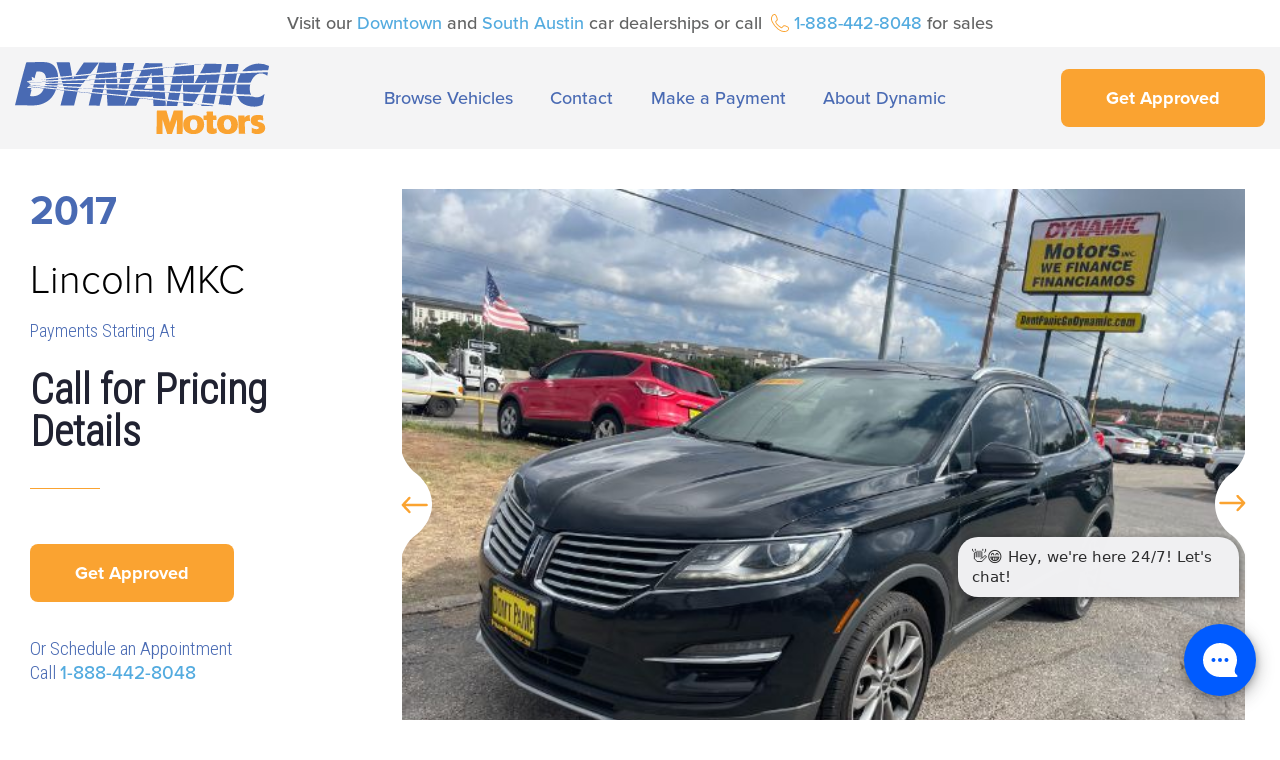

--- FILE ---
content_type: text/html; charset=UTF-8
request_url: https://dynamicmotorsinc.com/vehicle/2017_lincoln_mkc_13343/
body_size: 16929
content:
<!DOCTYPE html>
<html lang="en-US">
<head>
	<meta charset="UTF-8">
	<meta name="viewport" content="width=device-width, initial-scale=1.0, viewport-fit=cover" />		<meta name='robots' content='index, follow, max-image-preview:large, max-snippet:-1, max-video-preview:-1' />

	<!-- This site is optimized with the Yoast SEO plugin v26.7 - https://yoast.com/wordpress/plugins/seo/ -->
	<title>2017 Lincoln MKC - #13343 - Dynamic Motors</title>
	<link rel="canonical" href="https://dynamicmotorsinc.com/vehicle/2017_lincoln_mkc_13343/" />
	<meta property="og:locale" content="en_US" />
	<meta property="og:type" content="article" />
	<meta property="og:title" content="2017 Lincoln MKC - #13343 - Dynamic Motors" />
	<meta property="og:url" content="https://dynamicmotorsinc.com/vehicle/2017_lincoln_mkc_13343/" />
	<meta property="og:site_name" content="Dynamic Motors" />
	<meta property="article:publisher" content="https://www.facebook.com/dynamicmotorsaustin/" />
	<meta property="article:modified_time" content="2023-07-15T10:00:10+00:00" />
	<meta property="og:image" content="https://dynamicmotorsinc.com/wp-content/uploads/2023/07/dd87b50a-6eac-4c5d-96c7-9f27b6c5128a.jpg" />
	<meta property="og:image:width" content="640" />
	<meta property="og:image:height" content="480" />
	<meta property="og:image:type" content="image/jpeg" />
	<meta name="twitter:card" content="summary_large_image" />
	<script type="application/ld+json" class="yoast-schema-graph">{"@context":"https://schema.org","@graph":[{"@type":"WebPage","@id":"https://dynamicmotorsinc.com/vehicle/2017_lincoln_mkc_13343/","url":"https://dynamicmotorsinc.com/vehicle/2017_lincoln_mkc_13343/","name":"2017 Lincoln MKC - #13343 - Dynamic Motors","isPartOf":{"@id":"https://dynamicmotorsinc.com/#website"},"primaryImageOfPage":{"@id":"https://dynamicmotorsinc.com/vehicle/2017_lincoln_mkc_13343/#primaryimage"},"image":{"@id":"https://dynamicmotorsinc.com/vehicle/2017_lincoln_mkc_13343/#primaryimage"},"thumbnailUrl":"https://dynamicmotorsinc.com/wp-content/uploads/2023/07/dd87b50a-6eac-4c5d-96c7-9f27b6c5128a.jpg","datePublished":"2023-07-15T10:00:01+00:00","dateModified":"2023-07-15T10:00:10+00:00","breadcrumb":{"@id":"https://dynamicmotorsinc.com/vehicle/2017_lincoln_mkc_13343/#breadcrumb"},"inLanguage":"en-US","potentialAction":[{"@type":"ReadAction","target":["https://dynamicmotorsinc.com/vehicle/2017_lincoln_mkc_13343/"]}]},{"@type":"ImageObject","inLanguage":"en-US","@id":"https://dynamicmotorsinc.com/vehicle/2017_lincoln_mkc_13343/#primaryimage","url":"https://dynamicmotorsinc.com/wp-content/uploads/2023/07/dd87b50a-6eac-4c5d-96c7-9f27b6c5128a.jpg","contentUrl":"https://dynamicmotorsinc.com/wp-content/uploads/2023/07/dd87b50a-6eac-4c5d-96c7-9f27b6c5128a.jpg","width":640,"height":480},{"@type":"BreadcrumbList","@id":"https://dynamicmotorsinc.com/vehicle/2017_lincoln_mkc_13343/#breadcrumb","itemListElement":[{"@type":"ListItem","position":1,"name":"Home","item":"https://dynamicmotorsinc.com/"},{"@type":"ListItem","position":2,"name":"2017 Lincoln MKC &#8211; #13343"}]},{"@type":"WebSite","@id":"https://dynamicmotorsinc.com/#website","url":"https://dynamicmotorsinc.com/","name":"Dynamic Motors","description":"Buy Here Pay Here Used Car Dealerships in Austin","publisher":{"@id":"https://dynamicmotorsinc.com/#organization"},"potentialAction":[{"@type":"SearchAction","target":{"@type":"EntryPoint","urlTemplate":"https://dynamicmotorsinc.com/?s={search_term_string}"},"query-input":{"@type":"PropertyValueSpecification","valueRequired":true,"valueName":"search_term_string"}}],"inLanguage":"en-US"},{"@type":"Organization","@id":"https://dynamicmotorsinc.com/#organization","name":"Dynamic Motors","url":"https://dynamicmotorsinc.com/","logo":{"@type":"ImageObject","inLanguage":"en-US","@id":"https://dynamicmotorsinc.com/#/schema/logo/image/","url":"https://dynamicmotorsinc.com/wp-content/uploads/2020/08/Dynamic-Motors-Logo.png","contentUrl":"https://dynamicmotorsinc.com/wp-content/uploads/2020/08/Dynamic-Motors-Logo.png","width":550,"height":174,"caption":"Dynamic Motors"},"image":{"@id":"https://dynamicmotorsinc.com/#/schema/logo/image/"},"sameAs":["https://www.facebook.com/dynamicmotorsaustin/","https://www.instagram.com/dynamicmotorsaustin/"]}]}</script>
	<!-- / Yoast SEO plugin. -->


<link rel='dns-prefetch' href='//cdn.jsdelivr.net' />
<link rel="alternate" type="application/rss+xml" title="Dynamic Motors &raquo; Feed" href="https://dynamicmotorsinc.com/feed/" />
<link rel="alternate" type="application/rss+xml" title="Dynamic Motors &raquo; Comments Feed" href="https://dynamicmotorsinc.com/comments/feed/" />
<link rel="alternate" type="application/rss+xml" title="Dynamic Motors &raquo; 2017 Lincoln MKC &#8211; #13343 Comments Feed" href="https://dynamicmotorsinc.com/vehicle/2017_lincoln_mkc_13343/feed/" />
<link rel="alternate" title="oEmbed (JSON)" type="application/json+oembed" href="https://dynamicmotorsinc.com/wp-json/oembed/1.0/embed?url=https%3A%2F%2Fdynamicmotorsinc.com%2Fvehicle%2F2017_lincoln_mkc_13343%2F" />
<link rel="alternate" title="oEmbed (XML)" type="text/xml+oembed" href="https://dynamicmotorsinc.com/wp-json/oembed/1.0/embed?url=https%3A%2F%2Fdynamicmotorsinc.com%2Fvehicle%2F2017_lincoln_mkc_13343%2F&#038;format=xml" />
<link rel="stylesheet" type="text/css" href="https://use.typekit.net/oiw4kjh.css"><style id='wp-img-auto-sizes-contain-inline-css' type='text/css'>
img:is([sizes=auto i],[sizes^="auto," i]){contain-intrinsic-size:3000px 1500px}
/*# sourceURL=wp-img-auto-sizes-contain-inline-css */
</style>
<style id='wp-emoji-styles-inline-css' type='text/css'>

	img.wp-smiley, img.emoji {
		display: inline !important;
		border: none !important;
		box-shadow: none !important;
		height: 1em !important;
		width: 1em !important;
		margin: 0 0.07em !important;
		vertical-align: -0.1em !important;
		background: none !important;
		padding: 0 !important;
	}
/*# sourceURL=wp-emoji-styles-inline-css */
</style>
<link rel='stylesheet' id='wp-block-library-css' href='https://dynamicmotorsinc.com/wp-includes/css/dist/block-library/style.min.css?ver=6.9' type='text/css' media='all' />
<style id='classic-theme-styles-inline-css' type='text/css'>
/*! This file is auto-generated */
.wp-block-button__link{color:#fff;background-color:#32373c;border-radius:9999px;box-shadow:none;text-decoration:none;padding:calc(.667em + 2px) calc(1.333em + 2px);font-size:1.125em}.wp-block-file__button{background:#32373c;color:#fff;text-decoration:none}
/*# sourceURL=/wp-includes/css/classic-themes.min.css */
</style>
<style id='global-styles-inline-css' type='text/css'>
:root{--wp--preset--aspect-ratio--square: 1;--wp--preset--aspect-ratio--4-3: 4/3;--wp--preset--aspect-ratio--3-4: 3/4;--wp--preset--aspect-ratio--3-2: 3/2;--wp--preset--aspect-ratio--2-3: 2/3;--wp--preset--aspect-ratio--16-9: 16/9;--wp--preset--aspect-ratio--9-16: 9/16;--wp--preset--color--black: #000000;--wp--preset--color--cyan-bluish-gray: #abb8c3;--wp--preset--color--white: #ffffff;--wp--preset--color--pale-pink: #f78da7;--wp--preset--color--vivid-red: #cf2e2e;--wp--preset--color--luminous-vivid-orange: #ff6900;--wp--preset--color--luminous-vivid-amber: #fcb900;--wp--preset--color--light-green-cyan: #7bdcb5;--wp--preset--color--vivid-green-cyan: #00d084;--wp--preset--color--pale-cyan-blue: #8ed1fc;--wp--preset--color--vivid-cyan-blue: #0693e3;--wp--preset--color--vivid-purple: #9b51e0;--wp--preset--gradient--vivid-cyan-blue-to-vivid-purple: linear-gradient(135deg,rgb(6,147,227) 0%,rgb(155,81,224) 100%);--wp--preset--gradient--light-green-cyan-to-vivid-green-cyan: linear-gradient(135deg,rgb(122,220,180) 0%,rgb(0,208,130) 100%);--wp--preset--gradient--luminous-vivid-amber-to-luminous-vivid-orange: linear-gradient(135deg,rgb(252,185,0) 0%,rgb(255,105,0) 100%);--wp--preset--gradient--luminous-vivid-orange-to-vivid-red: linear-gradient(135deg,rgb(255,105,0) 0%,rgb(207,46,46) 100%);--wp--preset--gradient--very-light-gray-to-cyan-bluish-gray: linear-gradient(135deg,rgb(238,238,238) 0%,rgb(169,184,195) 100%);--wp--preset--gradient--cool-to-warm-spectrum: linear-gradient(135deg,rgb(74,234,220) 0%,rgb(151,120,209) 20%,rgb(207,42,186) 40%,rgb(238,44,130) 60%,rgb(251,105,98) 80%,rgb(254,248,76) 100%);--wp--preset--gradient--blush-light-purple: linear-gradient(135deg,rgb(255,206,236) 0%,rgb(152,150,240) 100%);--wp--preset--gradient--blush-bordeaux: linear-gradient(135deg,rgb(254,205,165) 0%,rgb(254,45,45) 50%,rgb(107,0,62) 100%);--wp--preset--gradient--luminous-dusk: linear-gradient(135deg,rgb(255,203,112) 0%,rgb(199,81,192) 50%,rgb(65,88,208) 100%);--wp--preset--gradient--pale-ocean: linear-gradient(135deg,rgb(255,245,203) 0%,rgb(182,227,212) 50%,rgb(51,167,181) 100%);--wp--preset--gradient--electric-grass: linear-gradient(135deg,rgb(202,248,128) 0%,rgb(113,206,126) 100%);--wp--preset--gradient--midnight: linear-gradient(135deg,rgb(2,3,129) 0%,rgb(40,116,252) 100%);--wp--preset--font-size--small: 13px;--wp--preset--font-size--medium: 20px;--wp--preset--font-size--large: 36px;--wp--preset--font-size--x-large: 42px;--wp--preset--spacing--20: 0.44rem;--wp--preset--spacing--30: 0.67rem;--wp--preset--spacing--40: 1rem;--wp--preset--spacing--50: 1.5rem;--wp--preset--spacing--60: 2.25rem;--wp--preset--spacing--70: 3.38rem;--wp--preset--spacing--80: 5.06rem;--wp--preset--shadow--natural: 6px 6px 9px rgba(0, 0, 0, 0.2);--wp--preset--shadow--deep: 12px 12px 50px rgba(0, 0, 0, 0.4);--wp--preset--shadow--sharp: 6px 6px 0px rgba(0, 0, 0, 0.2);--wp--preset--shadow--outlined: 6px 6px 0px -3px rgb(255, 255, 255), 6px 6px rgb(0, 0, 0);--wp--preset--shadow--crisp: 6px 6px 0px rgb(0, 0, 0);}:where(.is-layout-flex){gap: 0.5em;}:where(.is-layout-grid){gap: 0.5em;}body .is-layout-flex{display: flex;}.is-layout-flex{flex-wrap: wrap;align-items: center;}.is-layout-flex > :is(*, div){margin: 0;}body .is-layout-grid{display: grid;}.is-layout-grid > :is(*, div){margin: 0;}:where(.wp-block-columns.is-layout-flex){gap: 2em;}:where(.wp-block-columns.is-layout-grid){gap: 2em;}:where(.wp-block-post-template.is-layout-flex){gap: 1.25em;}:where(.wp-block-post-template.is-layout-grid){gap: 1.25em;}.has-black-color{color: var(--wp--preset--color--black) !important;}.has-cyan-bluish-gray-color{color: var(--wp--preset--color--cyan-bluish-gray) !important;}.has-white-color{color: var(--wp--preset--color--white) !important;}.has-pale-pink-color{color: var(--wp--preset--color--pale-pink) !important;}.has-vivid-red-color{color: var(--wp--preset--color--vivid-red) !important;}.has-luminous-vivid-orange-color{color: var(--wp--preset--color--luminous-vivid-orange) !important;}.has-luminous-vivid-amber-color{color: var(--wp--preset--color--luminous-vivid-amber) !important;}.has-light-green-cyan-color{color: var(--wp--preset--color--light-green-cyan) !important;}.has-vivid-green-cyan-color{color: var(--wp--preset--color--vivid-green-cyan) !important;}.has-pale-cyan-blue-color{color: var(--wp--preset--color--pale-cyan-blue) !important;}.has-vivid-cyan-blue-color{color: var(--wp--preset--color--vivid-cyan-blue) !important;}.has-vivid-purple-color{color: var(--wp--preset--color--vivid-purple) !important;}.has-black-background-color{background-color: var(--wp--preset--color--black) !important;}.has-cyan-bluish-gray-background-color{background-color: var(--wp--preset--color--cyan-bluish-gray) !important;}.has-white-background-color{background-color: var(--wp--preset--color--white) !important;}.has-pale-pink-background-color{background-color: var(--wp--preset--color--pale-pink) !important;}.has-vivid-red-background-color{background-color: var(--wp--preset--color--vivid-red) !important;}.has-luminous-vivid-orange-background-color{background-color: var(--wp--preset--color--luminous-vivid-orange) !important;}.has-luminous-vivid-amber-background-color{background-color: var(--wp--preset--color--luminous-vivid-amber) !important;}.has-light-green-cyan-background-color{background-color: var(--wp--preset--color--light-green-cyan) !important;}.has-vivid-green-cyan-background-color{background-color: var(--wp--preset--color--vivid-green-cyan) !important;}.has-pale-cyan-blue-background-color{background-color: var(--wp--preset--color--pale-cyan-blue) !important;}.has-vivid-cyan-blue-background-color{background-color: var(--wp--preset--color--vivid-cyan-blue) !important;}.has-vivid-purple-background-color{background-color: var(--wp--preset--color--vivid-purple) !important;}.has-black-border-color{border-color: var(--wp--preset--color--black) !important;}.has-cyan-bluish-gray-border-color{border-color: var(--wp--preset--color--cyan-bluish-gray) !important;}.has-white-border-color{border-color: var(--wp--preset--color--white) !important;}.has-pale-pink-border-color{border-color: var(--wp--preset--color--pale-pink) !important;}.has-vivid-red-border-color{border-color: var(--wp--preset--color--vivid-red) !important;}.has-luminous-vivid-orange-border-color{border-color: var(--wp--preset--color--luminous-vivid-orange) !important;}.has-luminous-vivid-amber-border-color{border-color: var(--wp--preset--color--luminous-vivid-amber) !important;}.has-light-green-cyan-border-color{border-color: var(--wp--preset--color--light-green-cyan) !important;}.has-vivid-green-cyan-border-color{border-color: var(--wp--preset--color--vivid-green-cyan) !important;}.has-pale-cyan-blue-border-color{border-color: var(--wp--preset--color--pale-cyan-blue) !important;}.has-vivid-cyan-blue-border-color{border-color: var(--wp--preset--color--vivid-cyan-blue) !important;}.has-vivid-purple-border-color{border-color: var(--wp--preset--color--vivid-purple) !important;}.has-vivid-cyan-blue-to-vivid-purple-gradient-background{background: var(--wp--preset--gradient--vivid-cyan-blue-to-vivid-purple) !important;}.has-light-green-cyan-to-vivid-green-cyan-gradient-background{background: var(--wp--preset--gradient--light-green-cyan-to-vivid-green-cyan) !important;}.has-luminous-vivid-amber-to-luminous-vivid-orange-gradient-background{background: var(--wp--preset--gradient--luminous-vivid-amber-to-luminous-vivid-orange) !important;}.has-luminous-vivid-orange-to-vivid-red-gradient-background{background: var(--wp--preset--gradient--luminous-vivid-orange-to-vivid-red) !important;}.has-very-light-gray-to-cyan-bluish-gray-gradient-background{background: var(--wp--preset--gradient--very-light-gray-to-cyan-bluish-gray) !important;}.has-cool-to-warm-spectrum-gradient-background{background: var(--wp--preset--gradient--cool-to-warm-spectrum) !important;}.has-blush-light-purple-gradient-background{background: var(--wp--preset--gradient--blush-light-purple) !important;}.has-blush-bordeaux-gradient-background{background: var(--wp--preset--gradient--blush-bordeaux) !important;}.has-luminous-dusk-gradient-background{background: var(--wp--preset--gradient--luminous-dusk) !important;}.has-pale-ocean-gradient-background{background: var(--wp--preset--gradient--pale-ocean) !important;}.has-electric-grass-gradient-background{background: var(--wp--preset--gradient--electric-grass) !important;}.has-midnight-gradient-background{background: var(--wp--preset--gradient--midnight) !important;}.has-small-font-size{font-size: var(--wp--preset--font-size--small) !important;}.has-medium-font-size{font-size: var(--wp--preset--font-size--medium) !important;}.has-large-font-size{font-size: var(--wp--preset--font-size--large) !important;}.has-x-large-font-size{font-size: var(--wp--preset--font-size--x-large) !important;}
:where(.wp-block-post-template.is-layout-flex){gap: 1.25em;}:where(.wp-block-post-template.is-layout-grid){gap: 1.25em;}
:where(.wp-block-term-template.is-layout-flex){gap: 1.25em;}:where(.wp-block-term-template.is-layout-grid){gap: 1.25em;}
:where(.wp-block-columns.is-layout-flex){gap: 2em;}:where(.wp-block-columns.is-layout-grid){gap: 2em;}
:root :where(.wp-block-pullquote){font-size: 1.5em;line-height: 1.6;}
/*# sourceURL=global-styles-inline-css */
</style>
<link rel='stylesheet' id='reboot-css-css' href='https://dynamicmotorsinc.com/wp-content/themes/dynamic/_/css/bootstrap-reboot.min.css?ver=6.9' type='text/css' media='all' />
<link rel='stylesheet' id='select2-css-css' href='https://dynamicmotorsinc.com/wp-content/themes/dynamic/_/css/select2.min.css?ver=6.9' type='text/css' media='all' />
<link rel='stylesheet' id='slick-css-css' href='//cdn.jsdelivr.net/npm/slick-carousel@1.8.1/slick/slick.css?ver=6.9' type='text/css' media='all' />
<link rel='stylesheet' id='custom-styles-css' href='https://dynamicmotorsinc.com/wp-content/themes/dynamic/_/css/main.min.css?0428&#038;ver=6.9' type='text/css' media='all' />
<link rel='stylesheet' id='elementor-frontend-css' href='https://dynamicmotorsinc.com/wp-content/uploads/elementor/css/custom-frontend.min.css?ver=1768333430' type='text/css' media='all' />
<link rel='stylesheet' id='widget-heading-css' href='https://dynamicmotorsinc.com/wp-content/plugins/elementor/assets/css/widget-heading.min.css?ver=3.34.1' type='text/css' media='all' />
<link rel='stylesheet' id='widget-divider-css' href='https://dynamicmotorsinc.com/wp-content/plugins/elementor/assets/css/widget-divider.min.css?ver=3.34.1' type='text/css' media='all' />
<link rel='stylesheet' id='widget-form-css' href='https://dynamicmotorsinc.com/wp-content/plugins/elementor-pro/assets/css/widget-form.min.css?ver=3.34.0' type='text/css' media='all' />
<link rel='stylesheet' id='e-popup-css' href='https://dynamicmotorsinc.com/wp-content/plugins/elementor-pro/assets/css/conditionals/popup.min.css?ver=3.34.0' type='text/css' media='all' />
<link rel='stylesheet' id='widget-image-css' href='https://dynamicmotorsinc.com/wp-content/plugins/elementor/assets/css/widget-image.min.css?ver=3.34.1' type='text/css' media='all' />
<link rel='stylesheet' id='swiper-css' href='https://dynamicmotorsinc.com/wp-content/plugins/elementor/assets/lib/swiper/v8/css/swiper.min.css?ver=8.4.5' type='text/css' media='all' />
<link rel='stylesheet' id='e-swiper-css' href='https://dynamicmotorsinc.com/wp-content/plugins/elementor/assets/css/conditionals/e-swiper.min.css?ver=3.34.1' type='text/css' media='all' />
<link rel='stylesheet' id='e-sticky-css' href='https://dynamicmotorsinc.com/wp-content/plugins/elementor-pro/assets/css/modules/sticky.min.css?ver=3.34.0' type='text/css' media='all' />
<link rel='stylesheet' id='widget-social-icons-css' href='https://dynamicmotorsinc.com/wp-content/plugins/elementor/assets/css/widget-social-icons.min.css?ver=3.34.1' type='text/css' media='all' />
<link rel='stylesheet' id='e-apple-webkit-css' href='https://dynamicmotorsinc.com/wp-content/uploads/elementor/css/custom-apple-webkit.min.css?ver=1768333430' type='text/css' media='all' />
<link rel='stylesheet' id='widget-spacer-css' href='https://dynamicmotorsinc.com/wp-content/plugins/elementor/assets/css/widget-spacer.min.css?ver=3.34.1' type='text/css' media='all' />
<link rel='stylesheet' id='elementor-post-585-css' href='https://dynamicmotorsinc.com/wp-content/uploads/elementor/css/post-585.css?ver=1768333430' type='text/css' media='all' />
<link rel='stylesheet' id='jet-tabs-frontend-css' href='https://dynamicmotorsinc.com/wp-content/plugins/jet-tabs/assets/css/jet-tabs-frontend.css?ver=2.2.8' type='text/css' media='all' />
<link rel='stylesheet' id='elementor-post-744-css' href='https://dynamicmotorsinc.com/wp-content/uploads/elementor/css/post-744.css?ver=1768333431' type='text/css' media='all' />
<link rel='stylesheet' id='elementor-post-624-css' href='https://dynamicmotorsinc.com/wp-content/uploads/elementor/css/post-624.css?ver=1768333431' type='text/css' media='all' />
<link rel='stylesheet' id='elementor-post-617-css' href='https://dynamicmotorsinc.com/wp-content/uploads/elementor/css/post-617.css?ver=1768333431' type='text/css' media='all' />
<link rel='stylesheet' id='elementor-post-696-css' href='https://dynamicmotorsinc.com/wp-content/uploads/elementor/css/post-696.css?ver=1768333431' type='text/css' media='all' />
<link rel='stylesheet' id='elementor-gf-local-roboto-css' href='https://dynamicmotorsinc.com/wp-content/uploads/elementor/google-fonts/css/roboto.css?ver=1742268073' type='text/css' media='all' />
<link rel='stylesheet' id='elementor-gf-local-robotoslab-css' href='https://dynamicmotorsinc.com/wp-content/uploads/elementor/google-fonts/css/robotoslab.css?ver=1742268061' type='text/css' media='all' />
<script type="text/javascript" src="https://dynamicmotorsinc.com/wp-includes/js/jquery/jquery.min.js?ver=3.7.1" id="jquery-core-js"></script>
<script type="text/javascript" src="https://dynamicmotorsinc.com/wp-includes/js/jquery/jquery-migrate.min.js?ver=3.4.1" id="jquery-migrate-js"></script>
<link rel="https://api.w.org/" href="https://dynamicmotorsinc.com/wp-json/" /><link rel="alternate" title="JSON" type="application/json" href="https://dynamicmotorsinc.com/wp-json/wp/v2/vehicle/31797" /><link rel='shortlink' href='https://dynamicmotorsinc.com/?p=31797' />
<!-- Google Tag Manager -->
<script>(function(w,d,s,l,i){w[l]=w[l]||[];w[l].push({'gtm.start':
new Date().getTime(),event:'gtm.js'});var f=d.getElementsByTagName(s)[0],
j=d.createElement(s),dl=l!='dataLayer'?'&l='+l:'';j.async=true;j.src=
'https://www.googletagmanager.com/gtm.js?id='+i+dl;f.parentNode.insertBefore(j,f);
})(window,document,'script','dataLayer','GTM-W7P68MW');</script>
<!-- End Google Tag Manager -->
<script type='text/javascript' src='https://webchat.hammer-corp.com/loader.js'></script>
<style type="text/css">.recentcomments a{display:inline !important;padding:0 !important;margin:0 !important;}</style>			<style>
				.e-con.e-parent:nth-of-type(n+4):not(.e-lazyloaded):not(.e-no-lazyload),
				.e-con.e-parent:nth-of-type(n+4):not(.e-lazyloaded):not(.e-no-lazyload) * {
					background-image: none !important;
				}
				@media screen and (max-height: 1024px) {
					.e-con.e-parent:nth-of-type(n+3):not(.e-lazyloaded):not(.e-no-lazyload),
					.e-con.e-parent:nth-of-type(n+3):not(.e-lazyloaded):not(.e-no-lazyload) * {
						background-image: none !important;
					}
				}
				@media screen and (max-height: 640px) {
					.e-con.e-parent:nth-of-type(n+2):not(.e-lazyloaded):not(.e-no-lazyload),
					.e-con.e-parent:nth-of-type(n+2):not(.e-lazyloaded):not(.e-no-lazyload) * {
						background-image: none !important;
					}
				}
			</style>
			<link rel="icon" href="https://dynamicmotorsinc.com/wp-content/uploads/2020/12/cropped-favicon-32x32.png" sizes="32x32" />
<link rel="icon" href="https://dynamicmotorsinc.com/wp-content/uploads/2020/12/cropped-favicon-192x192.png" sizes="192x192" />
<link rel="apple-touch-icon" href="https://dynamicmotorsinc.com/wp-content/uploads/2020/12/cropped-favicon-180x180.png" />
<meta name="msapplication-TileImage" content="https://dynamicmotorsinc.com/wp-content/uploads/2020/12/cropped-favicon-270x270.png" />
		<style type="text/css" id="wp-custom-css">
			@media (min-width: 992px) {

	.latest-vehicles {
		display: flex;
		flex-direction: row;
	}

}		</style>
		</head>
<body class="wp-singular vehicle-template-default single single-vehicle postid-31797 wp-theme-dynamic elementor-default elementor-template-full-width elementor-kit-585 elementor-page-696">
<!-- Google Tag Manager (noscript) -->
<noscript><iframe src="https://www.googletagmanager.com/ns.html?id=GTM-W7P68MW"
height="0" width="0" style="display:none;visibility:hidden"></iframe></noscript>
<!-- End Google Tag Manager (noscript) -->
		<header data-elementor-type="header" data-elementor-id="624" class="elementor elementor-624 elementor-location-header" data-elementor-post-type="elementor_library">
					<section class="elementor-section elementor-top-section elementor-element elementor-element-4b784d5 elementor-section-boxed elementor-section-height-default elementor-section-height-default" data-id="4b784d5" data-element_type="section" id="banner" data-settings="{&quot;background_background&quot;:&quot;classic&quot;}">
						<div class="elementor-container elementor-column-gap-default">
					<div class="elementor-column elementor-col-100 elementor-top-column elementor-element elementor-element-6b2c101" data-id="6b2c101" data-element_type="column">
			<div class="elementor-widget-wrap elementor-element-populated">
						<div class="elementor-element elementor-element-1855c42 elementor-widget elementor-widget-text-editor" data-id="1855c42" data-element_type="widget" data-widget_type="text-editor.default">
				<div class="elementor-widget-container">
									Visit our <a href="#">Downtown</a> and <a href="#">South Austin</a> car dealerships or call <img class="icon-phone" src="https://dynamicmotorsinc.com/wp-content/uploads/2020/07/icn-phone.svg" alt="" width="18" height="18" /> <a href="tel:1-888-442-8048">1-888-442-8048</a> for sales								</div>
				</div>
					</div>
		</div>
					</div>
		</section>
				<section class="elementor-section elementor-top-section elementor-element elementor-element-f5baa6c elementor-section-boxed elementor-section-height-default elementor-section-height-default" data-id="f5baa6c" data-element_type="section" id="header" data-settings="{&quot;background_background&quot;:&quot;classic&quot;,&quot;sticky&quot;:&quot;top&quot;,&quot;sticky_effects_offset&quot;:100,&quot;sticky_on&quot;:[&quot;desktop&quot;,&quot;tablet&quot;,&quot;mobile&quot;],&quot;sticky_offset&quot;:0,&quot;sticky_anchor_link_offset&quot;:0}">
						<div class="elementor-container elementor-column-gap-default">
					<div class="elementor-column elementor-col-100 elementor-top-column elementor-element elementor-element-5cd181e" data-id="5cd181e" data-element_type="column">
			<div class="elementor-widget-wrap elementor-element-populated">
						<div class="elementor-element elementor-element-6c2f45d elementor-widget__width-auto elementor-widget elementor-widget-image" data-id="6c2f45d" data-element_type="widget" data-widget_type="image.default">
				<div class="elementor-widget-container">
																<a href="https://dynamicmotorsinc.com">
							<img width="255" height="72" src="https://dynamicmotorsinc.com/wp-content/uploads/2020/07/logo.svg" class="attachment-full size-full wp-image-620" alt="Dynamic Motors" />								</a>
															</div>
				</div>
				<div class="elementor-element elementor-element-771d99f elementor-widget__width-auto elementor-hidden-tablet elementor-hidden-phone elementor-widget elementor-widget-wp-widget-nav_menu" data-id="771d99f" data-element_type="widget" data-widget_type="wp-widget-nav_menu.default">
				<div class="elementor-widget-container">
					<div class="menu-main-menu-container"><ul id="menu-main-menu" class="menu"><li id="menu-item-702" class="menu-item menu-item-type-post_type menu-item-object-page menu-item-702"><a href="https://dynamicmotorsinc.com/inventory/">Browse Vehicles</a></li>
<li id="menu-item-703" class="menu-item menu-item-type-post_type menu-item-object-page menu-item-has-children menu-item-703"><a href="https://dynamicmotorsinc.com/contact-dynamic-motors/">Contact</a>
<ul class="sub-menu">
	<li id="menu-item-712" class="menu-item menu-item-type-post_type menu-item-object-page menu-item-712"><a href="https://dynamicmotorsinc.com/contact-dynamic-motors/">Contact Us</a></li>
	<li id="menu-item-707" class="menu-item menu-item-type-post_type menu-item-object-page menu-item-707"><a href="https://dynamicmotorsinc.com/automotive-repair-schedule-service/">Schedule Service</a></li>
	<li id="menu-item-704" class="menu-item menu-item-type-post_type menu-item-object-page menu-item-704"><a href="https://dynamicmotorsinc.com/faqs/">FAQ</a></li>
</ul>
</li>
<li id="menu-item-814" class="menu-item menu-item-type-custom menu-item-object-custom menu-item-814"><a target="_blank" href="https://www.paynearme.com/autofinancialservices">Make a Payment</a></li>
<li id="menu-item-701" class="menu-item menu-item-type-post_type menu-item-object-page menu-item-has-children menu-item-701"><a href="https://dynamicmotorsinc.com/dynamic-motors-used-car-dealerships/">About Dynamic</a>
<ul class="sub-menu">
	<li id="menu-item-710" class="menu-item menu-item-type-post_type menu-item-object-page menu-item-710"><a href="https://dynamicmotorsinc.com/dynamic-motors-used-car-dealerships/">Our Difference</a></li>
	<li id="menu-item-709" class="menu-item menu-item-type-post_type menu-item-object-page menu-item-709"><a href="https://dynamicmotorsinc.com/auto-warranty-1-year-6000-miles/">Warranty</a></li>
	<li id="menu-item-708" class="menu-item menu-item-type-post_type menu-item-object-page menu-item-708"><a href="https://dynamicmotorsinc.com/testimonials/">Testimonials</a></li>
	<li id="menu-item-24742" class="menu-item menu-item-type-post_type menu-item-object-page menu-item-24742"><a href="https://dynamicmotorsinc.com/buy-here-pay-here-dealership/">Buy Here Pay Here Dealership</a></li>
	<li id="menu-item-871" class="menu-item menu-item-type-custom menu-item-object-custom menu-item-871"><a href="https://dynamicmotorsinc.com/testimonials/#review">Write a Review</a></li>
</ul>
</li>
</ul></div>				</div>
				</div>
				<div class="elementor-element elementor-element-e2f87ed elementor-align-right elementor-widget__width-auto elementor-hidden-tablet elementor-hidden-phone elementor-widget elementor-widget-button" data-id="e2f87ed" data-element_type="widget" data-widget_type="button.default">
				<div class="elementor-widget-container">
									<div class="elementor-button-wrapper">
					<a class="elementor-button elementor-button-link elementor-size-sm" href="#elementor-action%3Aaction%3Dpopup%3Aopen%26settings%3DeyJpZCI6Ijc0NCIsInRvZ2dsZSI6ZmFsc2V9">
						<span class="elementor-button-content-wrapper">
									<span class="elementor-button-text">Get Approved</span>
					</span>
					</a>
				</div>
								</div>
				</div>
				<div class="elementor-element elementor-element-8845933 elementor-widget__width-auto elementor-hidden-desktop elementor-widget elementor-widget-shortcode" data-id="8845933" data-element_type="widget" data-widget_type="shortcode.default">
				<div class="elementor-widget-container">
					
	<a href="#" class="nav-toggle" id="nav-toggle">
		<span class="menu dn">Menu</span>
		<span class="hamburger-first"></span>
		<span class="hamburger-second"></span>
		<span class="hamburger-third"></span>
	</a>

	<div class="primary-nav-wrap" id="primary-nav-wrap">
		<ul id="menu-main-menu-1" class="menu"><li class="menu-item menu-item-type-post_type menu-item-object-page menu-item-702"><a href="https://dynamicmotorsinc.com/inventory/">Browse Vehicles</a></li>
<li class="menu-item menu-item-type-post_type menu-item-object-page menu-item-has-children menu-item-703"><a href="https://dynamicmotorsinc.com/contact-dynamic-motors/">Contact</a>
<ul class="sub-menu">
	<li class="menu-item menu-item-type-post_type menu-item-object-page menu-item-712"><a href="https://dynamicmotorsinc.com/contact-dynamic-motors/">Contact Us</a></li>
	<li class="menu-item menu-item-type-post_type menu-item-object-page menu-item-707"><a href="https://dynamicmotorsinc.com/automotive-repair-schedule-service/">Schedule Service</a></li>
	<li class="menu-item menu-item-type-post_type menu-item-object-page menu-item-704"><a href="https://dynamicmotorsinc.com/faqs/">FAQ</a></li>
</ul>
</li>
<li class="menu-item menu-item-type-custom menu-item-object-custom menu-item-814"><a target="_blank" href="https://www.paynearme.com/autofinancialservices">Make a Payment</a></li>
<li class="menu-item menu-item-type-post_type menu-item-object-page menu-item-has-children menu-item-701"><a href="https://dynamicmotorsinc.com/dynamic-motors-used-car-dealerships/">About Dynamic</a>
<ul class="sub-menu">
	<li class="menu-item menu-item-type-post_type menu-item-object-page menu-item-710"><a href="https://dynamicmotorsinc.com/dynamic-motors-used-car-dealerships/">Our Difference</a></li>
	<li class="menu-item menu-item-type-post_type menu-item-object-page menu-item-709"><a href="https://dynamicmotorsinc.com/auto-warranty-1-year-6000-miles/">Warranty</a></li>
	<li class="menu-item menu-item-type-post_type menu-item-object-page menu-item-708"><a href="https://dynamicmotorsinc.com/testimonials/">Testimonials</a></li>
	<li class="menu-item menu-item-type-post_type menu-item-object-page menu-item-24742"><a href="https://dynamicmotorsinc.com/buy-here-pay-here-dealership/">Buy Here Pay Here Dealership</a></li>
	<li class="menu-item menu-item-type-custom menu-item-object-custom menu-item-871"><a href="https://dynamicmotorsinc.com/testimonials/#review">Write a Review</a></li>
</ul>
</li>
</ul>	</div>

		<div class="elementor-shortcode"></div>
						</div>
				</div>
					</div>
		</div>
					</div>
		</section>
				</header>
				<div data-elementor-type="single" data-elementor-id="696" class="elementor elementor-696 elementor-location-single post-31797 vehicle type-vehicle status-publish has-post-thumbnail hentry location-south-austin make-lincoln model-mkc model_year-9" data-elementor-post-type="elementor_library">
					<section class="elementor-section elementor-top-section elementor-element elementor-element-e94256d elementor-reverse-tablet elementor-reverse-mobile elementor-section-boxed elementor-section-height-default elementor-section-height-default" data-id="e94256d" data-element_type="section">
						<div class="elementor-container elementor-column-gap-default">
					<div class="elementor-column elementor-col-33 elementor-top-column elementor-element elementor-element-0378bbd" data-id="0378bbd" data-element_type="column">
			<div class="elementor-widget-wrap elementor-element-populated">
						<div class="elementor-element elementor-element-203e177 vehicle-year elementor-widget elementor-widget-heading" data-id="203e177" data-element_type="widget" data-widget_type="heading.default">
				<div class="elementor-widget-container">
					<h2 class="elementor-heading-title elementor-size-default">2017</h2>				</div>
				</div>
				<div class="elementor-element elementor-element-0897847 vehicle-make elementor-widget__width-auto elementor-widget elementor-widget-heading" data-id="0897847" data-element_type="widget" data-widget_type="heading.default">
				<div class="elementor-widget-container">
					<h2 class="elementor-heading-title elementor-size-default">Lincoln</h2>				</div>
				</div>
				<div class="elementor-element elementor-element-f96a8a4 vehicle-model elementor-widget__width-auto elementor-widget elementor-widget-heading" data-id="f96a8a4" data-element_type="widget" data-widget_type="heading.default">
				<div class="elementor-widget-container">
					<h2 class="elementor-heading-title elementor-size-default">MKC</h2>				</div>
				</div>
		<!-- hidden widget 31797-b83afe2 -->		<div class="elementor-element elementor-element-9d695f6 starting-at elementor-widget elementor-widget-text-editor" data-id="9d695f6" data-element_type="widget" data-widget_type="text-editor.default">
				<div class="elementor-widget-container">
									<p>Payments Starting At</p>								</div>
				</div>
				<div class="elementor-element elementor-element-04c543a vehicle-price elementor-widget__width-auto elementor-widget elementor-widget-heading" data-id="04c543a" data-element_type="widget" data-widget_type="heading.default">
				<div class="elementor-widget-container">
					<div class="elementor-heading-title elementor-size-default">Call for Pricing Details</div>				</div>
				</div>
				<div class="elementor-element elementor-element-fc851dd elementor-widget-divider--view-line elementor-widget elementor-widget-divider" data-id="fc851dd" data-element_type="widget" data-widget_type="divider.default">
				<div class="elementor-widget-container">
							<div class="elementor-divider">
			<span class="elementor-divider-separator">
						</span>
		</div>
						</div>
				</div>
				<div class="elementor-element elementor-element-db4ea57 elementor-widget elementor-widget-button" data-id="db4ea57" data-element_type="widget" data-widget_type="button.default">
				<div class="elementor-widget-container">
									<div class="elementor-button-wrapper">
					<a class="elementor-button elementor-button-link elementor-size-sm" href="#elementor-action%3Aaction%3Dpopup%3Aopen%26settings%3DeyJpZCI6Ijc0NCIsInRvZ2dsZSI6ZmFsc2V9">
						<span class="elementor-button-content-wrapper">
									<span class="elementor-button-text">Get Approved</span>
					</span>
					</a>
				</div>
								</div>
				</div>
				<div class="elementor-element elementor-element-a8afb2d call-in elementor-widget elementor-widget-text-editor" data-id="a8afb2d" data-element_type="widget" data-widget_type="text-editor.default">
				<div class="elementor-widget-container">
									<p>Or Schedule an Appointment<br />Call <a href="tel:1-888-442-8048">1-888-442-8048</a></p>								</div>
				</div>
				<div class="elementor-element elementor-element-d431182 elementor-widget elementor-widget-spacer" data-id="d431182" data-element_type="widget" data-widget_type="spacer.default">
				<div class="elementor-widget-container">
							<div class="elementor-spacer">
			<div class="elementor-spacer-inner"></div>
		</div>
						</div>
				</div>
				<div class="elementor-element elementor-element-596e583 elementor-widget elementor-widget-heading" data-id="596e583" data-element_type="widget" data-widget_type="heading.default">
				<div class="elementor-widget-container">
					<h3 class="elementor-heading-title elementor-size-default">Features</h3>				</div>
				</div>
				<div class="elementor-element elementor-element-5b1fdb5 elementor-widget elementor-widget-shortcode" data-id="5b1fdb5" data-element_type="widget" data-widget_type="shortcode.default">
				<div class="elementor-widget-container">
							<div class="elementor-shortcode">	<div class="featured-features">
		<div><img src="https://dynamicmotorsinc.com/wp-content/themes/dynamic/_/img/icon-mileage.svg"><div>Cruise Control</div></div><div><img src="https://dynamicmotorsinc.com/wp-content/themes/dynamic/_/img/icon-remote-start.svg"><div>Keyless Entry</div></div>	</div>
</div>
						</div>
				</div>
				<div class="elementor-element elementor-element-9b6ae9e elementor-widget-divider--view-line elementor-widget elementor-widget-divider" data-id="9b6ae9e" data-element_type="widget" data-widget_type="divider.default">
				<div class="elementor-widget-container">
							<div class="elementor-divider">
			<span class="elementor-divider-separator">
						</span>
		</div>
						</div>
				</div>
				<div class="elementor-element elementor-element-9f8d1ba elementor-widget elementor-widget-shortcode" data-id="9f8d1ba" data-element_type="widget" data-widget_type="shortcode.default">
				<div class="elementor-widget-container">
							<div class="elementor-shortcode">
<div class="features">
	<div>Keyless Entry</div><div>Front Heated Seat</div><div>Subwoofer</div><div>Adjustable Foot Pedals</div><div>Daytime Running Lights</div><div>Power Windows</div><div>Power Door Locks</div><div>Driver Multi-Adjustable Power Seat</div><div>Front Power Lumbar Support</div><div>Vehicle Anti-Theft</div><div>Steering Wheel Mounted Controls</div><div>Cruise Control</div><div>Separate Driver/Front Passenger Climate Controls</div><div>Child Safety Door Locks</div><div>Driver Airbag</div><div>Front Side Airbag</div><div>Passenger Airbag</div><div>Side Head Curtain Airbag</div><div>Traction Control</div><div>Tire Pressure Monitor</div><div>Vehicle Stability Control System</div><div>Telescopic Steering Column</div><div>AM/FM Radio</div><div>Air Conditioning</div><div>Electrochromic Interior Rearview Mirror</div><div>Interval Wipers</div><div>Leather Steering Wheel</div><div>Passenger Multi-Adjustable Power Seat</div><div>Rear Window Defogger</div><div>Tachometer</div><div>Tilt Steering</div><div>High Intensity Discharge Headlights</div><div>Trip Computer</div></div>

</div>
						</div>
				</div>
				<div class="elementor-element elementor-element-b27f926 elementor-widget elementor-widget-spacer" data-id="b27f926" data-element_type="widget" data-widget_type="spacer.default">
				<div class="elementor-widget-container">
							<div class="elementor-spacer">
			<div class="elementor-spacer-inner"></div>
		</div>
						</div>
				</div>
				<div class="elementor-element elementor-element-d9ef854 elementor-widget elementor-widget-heading" data-id="d9ef854" data-element_type="widget" data-widget_type="heading.default">
				<div class="elementor-widget-container">
					<h3 class="elementor-heading-title elementor-size-default">Additional Information</h3>				</div>
				</div>
				<div class="elementor-element elementor-element-658b819 elementor-widget elementor-widget-shortcode" data-id="658b819" data-element_type="widget" data-widget_type="shortcode.default">
				<div class="elementor-widget-container">
							<div class="elementor-shortcode">	<div class="additional-info">
					<div>
				<div>Location</div>
				<div>South Austin</div>
			</div>
					<div>
				<div>Trim</div>
				<div>Select AWD</div>
			</div>
					<div>
				<div>Engine</div>
				<div>2.0L L4 DOHC 16V</div>
			</div>
					<div>
				<div>Transmission</div>
				<div>AWD</div>
			</div>
					<div>
				<div>Ext. Color</div>
				<div>BLACK</div>
			</div>
					<div>
				<div>Stock Number</div>
				<div>13343</div>
			</div>
					<div>
				<div>VIN</div>
				<div>5LMCJ2D9XHUL13343</div>
			</div>
			</div>
</div>
						</div>
				</div>
				<div class="elementor-element elementor-element-65e8d93 elementor-widget elementor-widget-spacer" data-id="65e8d93" data-element_type="widget" data-widget_type="spacer.default">
				<div class="elementor-widget-container">
							<div class="elementor-spacer">
			<div class="elementor-spacer-inner"></div>
		</div>
						</div>
				</div>
				<div class="elementor-element elementor-element-7bc8ce4 disclaimer elementor-widget elementor-widget-text-editor" data-id="7bc8ce4" data-element_type="widget" data-widget_type="text-editor.default">
				<div class="elementor-widget-container">
									<p>*The prices listed by sellers on Dynamic Motors Inc. | Buy Here Pay Here Specialists often exclude sales tax, finance charges, title, license, regulatory, dealer documentary, emission testing and compliance fees, any or all of which may be added to the listed price to arrive at the final sale price of a particular vehicle. Other fees, exclusions, and conditions may apply that are not explicitly stated on Dynamic Motors Inc. | Buy Here Pay Here Specialists.</p>								</div>
				</div>
					</div>
		</div>
				<div class="elementor-column elementor-col-66 elementor-top-column elementor-element elementor-element-e747341 gallery-wrapper" data-id="e747341" data-element_type="column">
			<div class="elementor-widget-wrap elementor-element-populated">
						<div class="elementor-element elementor-element-5ab0e87 elementor-widget elementor-widget-shortcode" data-id="5ab0e87" data-element_type="widget" data-widget_type="shortcode.default">
				<div class="elementor-widget-container">
							<div class="elementor-shortcode">		<div id="vehicle-slider">
							<div class="slide">
					<img src="https://dynamicmotorsinc.com/wp-content/uploads/2023/07/dd87b50a-6eac-4c5d-96c7-9f27b6c5128a.jpg" alt="" />
				</div>
							<div class="slide">
					<img src="https://dynamicmotorsinc.com/wp-content/uploads/2023/07/7b510fb3-adb3-4956-9263-93f4414f90bb.jpg" alt="" />
				</div>
							<div class="slide">
					<img src="https://dynamicmotorsinc.com/wp-content/uploads/2023/07/af46e87d-4c78-4c92-bed5-553c9149c2ec.jpg" alt="" />
				</div>
							<div class="slide">
					<img src="https://dynamicmotorsinc.com/wp-content/uploads/2023/07/7335af21-7218-4f4e-91e9-b9200e0f010a.jpg" alt="" />
				</div>
							<div class="slide">
					<img src="https://dynamicmotorsinc.com/wp-content/uploads/2023/07/1f67c9d6-079d-426a-a261-8b1dd5b57ec0.jpg" alt="" />
				</div>
							<div class="slide">
					<img src="https://dynamicmotorsinc.com/wp-content/uploads/2023/07/957be23f-4a1a-41cd-b2b1-9f89881d7160.jpg" alt="" />
				</div>
							<div class="slide">
					<img src="https://dynamicmotorsinc.com/wp-content/uploads/2023/07/e6e51810-07cf-4ff1-bf94-d1b8365eaa4b.jpg" alt="" />
				</div>
							<div class="slide">
					<img src="https://dynamicmotorsinc.com/wp-content/uploads/2023/07/fd20f199-7d93-48db-9e9d-77cf4f81bf0d.jpg" alt="" />
				</div>
							<div class="slide">
					<img src="https://dynamicmotorsinc.com/wp-content/uploads/2023/07/0abc6d07-4232-4b60-b2f1-d2c4200b0f64.jpg" alt="" />
				</div>
					</div>
		<div id="vehicle-gallery"">
						  						  <img slide=" 0" src="https://dynamicmotorsinc.com/wp-content/uploads/2023/07/dd87b50a-6eac-4c5d-96c7-9f27b6c5128a-300x225.jpg" alt="Thumbnail of " />
							  <img slide=" 1" src="https://dynamicmotorsinc.com/wp-content/uploads/2023/07/7b510fb3-adb3-4956-9263-93f4414f90bb-300x225.jpg" alt="Thumbnail of " />
							  <img slide=" 2" src="https://dynamicmotorsinc.com/wp-content/uploads/2023/07/af46e87d-4c78-4c92-bed5-553c9149c2ec-300x225.jpg" alt="Thumbnail of " />
							  <img slide=" 3" src="https://dynamicmotorsinc.com/wp-content/uploads/2023/07/7335af21-7218-4f4e-91e9-b9200e0f010a-300x225.jpg" alt="Thumbnail of " />
							  <img slide=" 4" src="https://dynamicmotorsinc.com/wp-content/uploads/2023/07/1f67c9d6-079d-426a-a261-8b1dd5b57ec0-300x225.jpg" alt="Thumbnail of " />
							  <img slide=" 5" src="https://dynamicmotorsinc.com/wp-content/uploads/2023/07/957be23f-4a1a-41cd-b2b1-9f89881d7160-300x225.jpg" alt="Thumbnail of " />
							  <img slide=" 6" src="https://dynamicmotorsinc.com/wp-content/uploads/2023/07/e6e51810-07cf-4ff1-bf94-d1b8365eaa4b-300x225.jpg" alt="Thumbnail of " />
							  <img slide=" 7" src="https://dynamicmotorsinc.com/wp-content/uploads/2023/07/fd20f199-7d93-48db-9e9d-77cf4f81bf0d-300x225.jpg" alt="Thumbnail of " />
							  <img slide=" 8" src="https://dynamicmotorsinc.com/wp-content/uploads/2023/07/0abc6d07-4232-4b60-b2f1-d2c4200b0f64-300x225.jpg" alt="Thumbnail of " />
		</div>
</div>
						</div>
				</div>
					</div>
		</div>
					</div>
		</section>
				</div>
				<footer data-elementor-type="footer" data-elementor-id="617" class="elementor elementor-617 elementor-location-footer" data-elementor-post-type="elementor_library">
					<section class="elementor-section elementor-top-section elementor-element elementor-element-8d52788 elementor-reverse-mobile elementor-section-boxed elementor-section-height-default elementor-section-height-default" data-id="8d52788" data-element_type="section" id="footer" data-settings="{&quot;background_background&quot;:&quot;classic&quot;}">
						<div class="elementor-container elementor-column-gap-default">
					<div class="elementor-column elementor-col-33 elementor-top-column elementor-element elementor-element-0eef44f" data-id="0eef44f" data-element_type="column">
			<div class="elementor-widget-wrap elementor-element-populated">
						<div class="elementor-element elementor-element-7f9c22c elementor-widget elementor-widget-image" data-id="7f9c22c" data-element_type="widget" data-widget_type="image.default">
				<div class="elementor-widget-container">
																<a href="https://dynamicmotorsinc.com">
							<img width="255" height="72" src="https://dynamicmotorsinc.com/wp-content/uploads/2020/07/logo-footer.svg" class="attachment-full size-full wp-image-619" alt="Dynamic Motors" />								</a>
															</div>
				</div>
				<div class="elementor-element elementor-element-34d99c2 elementor-widget elementor-widget-heading" data-id="34d99c2" data-element_type="widget" data-widget_type="heading.default">
				<div class="elementor-widget-container">
					<div class="elementor-heading-title elementor-size-default">Sales</div>				</div>
				</div>
				<div class="elementor-element elementor-element-8efe523 elementor-widget elementor-widget-heading" data-id="8efe523" data-element_type="widget" data-widget_type="heading.default">
				<div class="elementor-widget-container">
					<div class="elementor-heading-title elementor-size-default"><a href="tel:1-888-442-8048">1-888-442-8048</a></div>				</div>
				</div>
					</div>
		</div>
				<div class="elementor-column elementor-col-33 elementor-top-column elementor-element elementor-element-0032964" data-id="0032964" data-element_type="column">
			<div class="elementor-widget-wrap elementor-element-populated">
						<div class="elementor-element elementor-element-42c10d6 elementor-widget elementor-widget-wp-widget-nav_menu" data-id="42c10d6" data-element_type="widget" data-widget_type="wp-widget-nav_menu.default">
				<div class="elementor-widget-container">
					<div class="menu-footer-menu-container"><ul id="menu-footer-menu" class="menu"><li id="menu-item-720" class="menu-item menu-item-type-post_type menu-item-object-page menu-item-720"><a href="https://dynamicmotorsinc.com/inventory/">Browse Vehicles</a></li>
<li id="menu-item-722" class="menu-item menu-item-type-post_type menu-item-object-page menu-item-722"><a href="https://dynamicmotorsinc.com/automotive-repair-schedule-service/">Schedule Service</a></li>
<li id="menu-item-813" class="menu-item menu-item-type-custom menu-item-object-custom menu-item-813"><a target="_blank" href="https://www.paynearme.com/autofinancialservices">Make a Payment</a></li>
<li id="menu-item-719" class="menu-item menu-item-type-post_type menu-item-object-page menu-item-719"><a href="https://dynamicmotorsinc.com/dynamic-motors-used-car-dealerships/">Our Difference</a></li>
<li id="menu-item-723" class="menu-item menu-item-type-post_type menu-item-object-page menu-item-723"><a href="https://dynamicmotorsinc.com/testimonials/">Testimonials</a></li>
<li id="menu-item-7830" class="menu-item menu-item-type-post_type menu-item-object-page current_page_parent menu-item-7830"><a href="https://dynamicmotorsinc.com/blog/">Blog</a></li>
</ul></div>				</div>
				</div>
				<div class="elementor-element elementor-element-42fc494 elementor-shape-square e-grid-align-right e-grid-align-mobile-center elementor-hidden-desktop elementor-hidden-tablet elementor-grid-0 elementor-widget elementor-widget-social-icons" data-id="42fc494" data-element_type="widget" data-widget_type="social-icons.default">
				<div class="elementor-widget-container">
							<div class="elementor-social-icons-wrapper elementor-grid" role="list">
							<span class="elementor-grid-item" role="listitem">
					<a class="elementor-icon elementor-social-icon elementor-social-icon-instagram elementor-repeater-item-28b57ac" href="https://www.instagram.com/dynamicmotorsaustin/" target="_blank">
						<span class="elementor-screen-only">Instagram</span>
						<svg aria-hidden="true" class="e-font-icon-svg e-fab-instagram" viewBox="0 0 448 512" xmlns="http://www.w3.org/2000/svg"><path d="M224.1 141c-63.6 0-114.9 51.3-114.9 114.9s51.3 114.9 114.9 114.9S339 319.5 339 255.9 287.7 141 224.1 141zm0 189.6c-41.1 0-74.7-33.5-74.7-74.7s33.5-74.7 74.7-74.7 74.7 33.5 74.7 74.7-33.6 74.7-74.7 74.7zm146.4-194.3c0 14.9-12 26.8-26.8 26.8-14.9 0-26.8-12-26.8-26.8s12-26.8 26.8-26.8 26.8 12 26.8 26.8zm76.1 27.2c-1.7-35.9-9.9-67.7-36.2-93.9-26.2-26.2-58-34.4-93.9-36.2-37-2.1-147.9-2.1-184.9 0-35.8 1.7-67.6 9.9-93.9 36.1s-34.4 58-36.2 93.9c-2.1 37-2.1 147.9 0 184.9 1.7 35.9 9.9 67.7 36.2 93.9s58 34.4 93.9 36.2c37 2.1 147.9 2.1 184.9 0 35.9-1.7 67.7-9.9 93.9-36.2 26.2-26.2 34.4-58 36.2-93.9 2.1-37 2.1-147.8 0-184.8zM398.8 388c-7.8 19.6-22.9 34.7-42.6 42.6-29.5 11.7-99.5 9-132.1 9s-102.7 2.6-132.1-9c-19.6-7.8-34.7-22.9-42.6-42.6-11.7-29.5-9-99.5-9-132.1s-2.6-102.7 9-132.1c7.8-19.6 22.9-34.7 42.6-42.6 29.5-11.7 99.5-9 132.1-9s102.7-2.6 132.1 9c19.6 7.8 34.7 22.9 42.6 42.6 11.7 29.5 9 99.5 9 132.1s2.7 102.7-9 132.1z"></path></svg>					</a>
				</span>
							<span class="elementor-grid-item" role="listitem">
					<a class="elementor-icon elementor-social-icon elementor-social-icon-facebook elementor-repeater-item-a7b57f7" href="https://www.facebook.com/dynamicmotorsaustin/" target="_blank">
						<span class="elementor-screen-only">Facebook</span>
						<svg aria-hidden="true" class="e-font-icon-svg e-fab-facebook" viewBox="0 0 512 512" xmlns="http://www.w3.org/2000/svg"><path d="M504 256C504 119 393 8 256 8S8 119 8 256c0 123.78 90.69 226.38 209.25 245V327.69h-63V256h63v-54.64c0-62.15 37-96.48 93.67-96.48 27.14 0 55.52 4.84 55.52 4.84v61h-31.28c-30.8 0-40.41 19.12-40.41 38.73V256h68.78l-11 71.69h-57.78V501C413.31 482.38 504 379.78 504 256z"></path></svg>					</a>
				</span>
					</div>
						</div>
				</div>
					</div>
		</div>
				<div class="elementor-column elementor-col-33 elementor-top-column elementor-element elementor-element-5d1994c elementor-hidden-phone" data-id="5d1994c" data-element_type="column">
			<div class="elementor-widget-wrap elementor-element-populated">
						<div class="elementor-element elementor-element-8853e32 elementor-widget elementor-widget-text-editor" data-id="8853e32" data-element_type="widget" data-widget_type="text-editor.default">
				<div class="elementor-widget-container">
									<p><strong>Downtown Austin </strong><br />1500 E Cesar Chavez St <br />Austin, TX 78702</p>								</div>
				</div>
				<div class="elementor-element elementor-element-f791537 elementor-widget elementor-widget-text-editor" data-id="f791537" data-element_type="widget" data-widget_type="text-editor.default">
				<div class="elementor-widget-container">
									<p><strong>South Austin </strong><br />8113 S IH 35 Frontage Rd, <br />Austin, TX 78744</p>								</div>
				</div>
				<div class="elementor-element elementor-element-46fafdf elementor-shape-square e-grid-align-right elementor-grid-0 elementor-widget elementor-widget-social-icons" data-id="46fafdf" data-element_type="widget" data-widget_type="social-icons.default">
				<div class="elementor-widget-container">
							<div class="elementor-social-icons-wrapper elementor-grid" role="list">
							<span class="elementor-grid-item" role="listitem">
					<a class="elementor-icon elementor-social-icon elementor-social-icon-instagram elementor-repeater-item-28b57ac" href="https://www.instagram.com/dynamicmotorsaustin/" target="_blank">
						<span class="elementor-screen-only">Instagram</span>
						<svg aria-hidden="true" class="e-font-icon-svg e-fab-instagram" viewBox="0 0 448 512" xmlns="http://www.w3.org/2000/svg"><path d="M224.1 141c-63.6 0-114.9 51.3-114.9 114.9s51.3 114.9 114.9 114.9S339 319.5 339 255.9 287.7 141 224.1 141zm0 189.6c-41.1 0-74.7-33.5-74.7-74.7s33.5-74.7 74.7-74.7 74.7 33.5 74.7 74.7-33.6 74.7-74.7 74.7zm146.4-194.3c0 14.9-12 26.8-26.8 26.8-14.9 0-26.8-12-26.8-26.8s12-26.8 26.8-26.8 26.8 12 26.8 26.8zm76.1 27.2c-1.7-35.9-9.9-67.7-36.2-93.9-26.2-26.2-58-34.4-93.9-36.2-37-2.1-147.9-2.1-184.9 0-35.8 1.7-67.6 9.9-93.9 36.1s-34.4 58-36.2 93.9c-2.1 37-2.1 147.9 0 184.9 1.7 35.9 9.9 67.7 36.2 93.9s58 34.4 93.9 36.2c37 2.1 147.9 2.1 184.9 0 35.9-1.7 67.7-9.9 93.9-36.2 26.2-26.2 34.4-58 36.2-93.9 2.1-37 2.1-147.8 0-184.8zM398.8 388c-7.8 19.6-22.9 34.7-42.6 42.6-29.5 11.7-99.5 9-132.1 9s-102.7 2.6-132.1-9c-19.6-7.8-34.7-22.9-42.6-42.6-11.7-29.5-9-99.5-9-132.1s-2.6-102.7 9-132.1c7.8-19.6 22.9-34.7 42.6-42.6 29.5-11.7 99.5-9 132.1-9s102.7-2.6 132.1 9c19.6 7.8 34.7 22.9 42.6 42.6 11.7 29.5 9 99.5 9 132.1s2.7 102.7-9 132.1z"></path></svg>					</a>
				</span>
							<span class="elementor-grid-item" role="listitem">
					<a class="elementor-icon elementor-social-icon elementor-social-icon-facebook elementor-repeater-item-a7b57f7" href="https://www.facebook.com/dynamicmotorsaustin/" target="_blank">
						<span class="elementor-screen-only">Facebook</span>
						<svg aria-hidden="true" class="e-font-icon-svg e-fab-facebook" viewBox="0 0 512 512" xmlns="http://www.w3.org/2000/svg"><path d="M504 256C504 119 393 8 256 8S8 119 8 256c0 123.78 90.69 226.38 209.25 245V327.69h-63V256h63v-54.64c0-62.15 37-96.48 93.67-96.48 27.14 0 55.52 4.84 55.52 4.84v61h-31.28c-30.8 0-40.41 19.12-40.41 38.73V256h68.78l-11 71.69h-57.78V501C413.31 482.38 504 379.78 504 256z"></path></svg>					</a>
				</span>
					</div>
						</div>
				</div>
					</div>
		</div>
					</div>
		</section>
				<section class="elementor-section elementor-top-section elementor-element elementor-element-7f22fda elementor-section-boxed elementor-section-height-default elementor-section-height-default" data-id="7f22fda" data-element_type="section" id="copyright" data-settings="{&quot;background_background&quot;:&quot;classic&quot;}">
						<div class="elementor-container elementor-column-gap-default">
					<div class="elementor-column elementor-col-100 elementor-top-column elementor-element elementor-element-5b2be94" data-id="5b2be94" data-element_type="column">
			<div class="elementor-widget-wrap elementor-element-populated">
						<div class="elementor-element elementor-element-ab3b436 elementor-hidden-phone elementor-widget elementor-widget-text-editor" data-id="ab3b436" data-element_type="widget" data-widget_type="text-editor.default">
				<div class="elementor-widget-container">
									<p>©2022 Dynamic Motors Inc   |   <a href="https://dynamicmotorsinc.com/privacy-policy/">View our privacy policy</a>   |   <a href="https://dynamicmotorsinc.com/sitemap_index.xml">Site Map</a>  |  <a href="https://redrocaustin.com">Site Design by Redroc</a></p>								</div>
				</div>
				<div class="elementor-element elementor-element-41b9e09 elementor-hidden-desktop elementor-hidden-tablet elementor-widget elementor-widget-text-editor" data-id="41b9e09" data-element_type="widget" data-widget_type="text-editor.default">
				<div class="elementor-widget-container">
									<p>©2022 Dynamic Motors Inc</p><p><a href="https://dynamicmotorsinc.com/privacy-policy/">View our privacy policy</a>   |   <a href="https://redrocaustin.com">Site Design by Redroc</a></p>								</div>
				</div>
					</div>
		</div>
					</div>
		</section>
				</footer>
		
<script type="speculationrules">
{"prefetch":[{"source":"document","where":{"and":[{"href_matches":"/*"},{"not":{"href_matches":["/wp-*.php","/wp-admin/*","/wp-content/uploads/*","/wp-content/*","/wp-content/plugins/*","/wp-content/themes/dynamic/*","/*\\?(.+)"]}},{"not":{"selector_matches":"a[rel~=\"nofollow\"]"}},{"not":{"selector_matches":".no-prefetch, .no-prefetch a"}}]},"eagerness":"conservative"}]}
</script>
		<div data-elementor-type="popup" data-elementor-id="744" class="elementor elementor-744 elementor-location-popup" data-elementor-settings="{&quot;a11y_navigation&quot;:&quot;yes&quot;,&quot;triggers&quot;:[],&quot;timing&quot;:[]}" data-elementor-post-type="elementor_library">
					<section class="elementor-section elementor-top-section elementor-element elementor-element-ea7ddc9 elementor-section-boxed elementor-section-height-default elementor-section-height-default" data-id="ea7ddc9" data-element_type="section">
						<div class="elementor-container elementor-column-gap-default">
					<div class="elementor-column elementor-col-100 elementor-top-column elementor-element elementor-element-cd2f4d3" data-id="cd2f4d3" data-element_type="column">
			<div class="elementor-widget-wrap elementor-element-populated">
						<div class="elementor-element elementor-element-76096b8 elementor-widget elementor-widget-heading" data-id="76096b8" data-element_type="widget" data-widget_type="heading.default">
				<div class="elementor-widget-container">
					<h3 class="elementor-heading-title elementor-size-default">Let’s get you approved!</h3>				</div>
				</div>
				<div class="elementor-element elementor-element-392cb06 elementor-widget-divider--view-line elementor-widget elementor-widget-divider" data-id="392cb06" data-element_type="widget" data-widget_type="divider.default">
				<div class="elementor-widget-container">
							<div class="elementor-divider">
			<span class="elementor-divider-separator">
						</span>
		</div>
						</div>
				</div>
				<div class="elementor-element elementor-element-12965ca elementor-widget elementor-widget-text-editor" data-id="12965ca" data-element_type="widget" data-widget_type="text-editor.default">
				<div class="elementor-widget-container">
									<p>Please enter the below information to start the approval process. Required are name, email and phone number.</p>								</div>
				</div>
				<div class="elementor-element elementor-element-8d39a75 elementor-button-align-center elementor-widget elementor-widget-form" data-id="8d39a75" data-element_type="widget" data-settings="{&quot;step_next_label&quot;:&quot;Next&quot;,&quot;step_previous_label&quot;:&quot;Previous&quot;,&quot;button_width&quot;:&quot;100&quot;,&quot;step_type&quot;:&quot;number_text&quot;,&quot;step_icon_shape&quot;:&quot;circle&quot;}" data-widget_type="form.default">
				<div class="elementor-widget-container">
							<form class="elementor-form" method="post" id="get_approved" name="Get Approved" aria-label="Get Approved">
			<input type="hidden" name="post_id" value="744"/>
			<input type="hidden" name="form_id" value="8d39a75"/>
			<input type="hidden" name="referer_title" value="2017 Lincoln MKC - #13343 - Dynamic Motors" />

							<input type="hidden" name="queried_id" value="31797"/>
			
			<div class="elementor-form-fields-wrapper elementor-labels-">
								<div class="elementor-field-type-text elementor-field-group elementor-column elementor-field-group-fname elementor-col-50 elementor-field-required">
												<label for="form-field-fname" class="elementor-field-label elementor-screen-only">
								First Name							</label>
														<input size="1" type="text" name="form_fields[fname]" id="form-field-fname" class="elementor-field elementor-size-sm  elementor-field-textual" placeholder="First Name" required="required">
											</div>
								<div class="elementor-field-type-text elementor-field-group elementor-column elementor-field-group-lname elementor-col-50 elementor-field-required">
												<label for="form-field-lname" class="elementor-field-label elementor-screen-only">
								Last Name							</label>
														<input size="1" type="text" name="form_fields[lname]" id="form-field-lname" class="elementor-field elementor-size-sm  elementor-field-textual" placeholder="Last Name" required="required">
											</div>
								<div class="elementor-field-type-email elementor-field-group elementor-column elementor-field-group-email elementor-col-50">
												<label for="form-field-email" class="elementor-field-label elementor-screen-only">
								Email							</label>
														<input size="1" type="email" name="form_fields[email]" id="form-field-email" class="elementor-field elementor-size-sm  elementor-field-textual" placeholder="Email">
											</div>
								<div class="elementor-field-type-tel elementor-field-group elementor-column elementor-field-group-phone elementor-col-50 elementor-field-required">
												<label for="form-field-phone" class="elementor-field-label elementor-screen-only">
								Phone Number							</label>
								<input size="1" type="tel" name="form_fields[phone]" id="form-field-phone" class="elementor-field elementor-size-sm  elementor-field-textual" placeholder="Phone Number" required="required" pattern="[0-9()#&amp;+*-=.]+" title="Only numbers and phone characters (#, -, *, etc) are accepted.">

						</div>
								<div class="elementor-field-type-text elementor-field-group elementor-column elementor-field-group-address elementor-col-100">
												<label for="form-field-address" class="elementor-field-label elementor-screen-only">
								Current Address							</label>
														<input size="1" type="text" name="form_fields[address]" id="form-field-address" class="elementor-field elementor-size-sm  elementor-field-textual" placeholder="Current Address">
											</div>
								<div class="elementor-field-type-text elementor-field-group elementor-column elementor-field-group-city elementor-col-33 elementor-field-required">
												<label for="form-field-city" class="elementor-field-label elementor-screen-only">
								City							</label>
														<input size="1" type="text" name="form_fields[city]" id="form-field-city" class="elementor-field elementor-size-sm  elementor-field-textual" placeholder="City" required="required">
											</div>
								<div class="elementor-field-type-select elementor-field-group elementor-column elementor-field-group-state elementor-col-33 elementor-field-required">
												<label for="form-field-state" class="elementor-field-label elementor-screen-only">
								State							</label>
								<div class="elementor-field elementor-select-wrapper remove-before ">
			<div class="select-caret-down-wrapper">
				<svg aria-hidden="true" class="e-font-icon-svg e-eicon-caret-down" viewBox="0 0 571.4 571.4" xmlns="http://www.w3.org/2000/svg"><path d="M571 393Q571 407 561 418L311 668Q300 679 286 679T261 668L11 418Q0 407 0 393T11 368 36 357H536Q550 357 561 368T571 393Z"></path></svg>			</div>
			<select name="form_fields[state]" id="form-field-state" class="elementor-field-textual elementor-size-sm" required="required">
									<option value="State">State</option>
									<option value="AL">Alabama</option>
									<option value="AK">Alaska</option>
									<option value="AZ">Arizona</option>
									<option value="AR">Arkansas</option>
									<option value="CA">California</option>
									<option value="CO">Colorado</option>
									<option value="CT">Connecticut</option>
									<option value="DE">Delaware</option>
									<option value="DC">District Of Columbia</option>
									<option value="FL">Florida</option>
									<option value="GA">Georgia</option>
									<option value="HI">Hawaii</option>
									<option value="ID">Idaho</option>
									<option value="IL">Illinois</option>
									<option value="IN">Indiana</option>
									<option value="IA">Iowa</option>
									<option value="KS">Kansas</option>
									<option value="KY">Kentucky</option>
									<option value="LA">Louisiana</option>
									<option value="ME">Maine</option>
									<option value="MD">Maryland</option>
									<option value="MA">Massachusetts</option>
									<option value="MI">Michigan</option>
									<option value="MN">Minnesota</option>
									<option value="MS">Mississippi</option>
									<option value="MO">Missouri</option>
									<option value="MT">Montana</option>
									<option value="NE">Nebraska</option>
									<option value="NV">Nevada</option>
									<option value="NH">New Hampshire</option>
									<option value="NJ">New Jersey</option>
									<option value="NM">New Mexico</option>
									<option value="NY">New York</option>
									<option value="NC">North Carolina</option>
									<option value="ND">North Dakota</option>
									<option value="OH">Ohio</option>
									<option value="OK">Oklahoma</option>
									<option value="OR">Oregon</option>
									<option value="PA">Pennsylvania</option>
									<option value="RI">Rhode Island</option>
									<option value="SC">South Carolina</option>
									<option value="SD">South Dakota</option>
									<option value="TN">Tennessee</option>
									<option value="TX">Texas</option>
									<option value="UT">Utah</option>
									<option value="VT">Vermont</option>
									<option value="VA">Virginia</option>
									<option value="WA">Washington</option>
									<option value="WV">West Virginia</option>
									<option value="WI">Wisconsin</option>
									<option value="WY">Wyoming</option>
							</select>
		</div>
						</div>
								<div class="elementor-field-type-text elementor-field-group elementor-column elementor-field-group-zip elementor-col-33 elementor-field-required">
												<label for="form-field-zip" class="elementor-field-label elementor-screen-only">
								Zip							</label>
														<input size="1" type="text" name="form_fields[zip]" id="form-field-zip" class="elementor-field elementor-size-sm  elementor-field-textual" placeholder="Zip" required="required">
											</div>
								<div class="elementor-field-type-text elementor-field-group elementor-column elementor-field-group-howlong elementor-col-50">
												<label for="form-field-howlong" class="elementor-field-label elementor-screen-only">
								How Long							</label>
														<input size="1" type="text" name="form_fields[howlong]" id="form-field-howlong" class="elementor-field elementor-size-sm  elementor-field-textual" placeholder="How Long at this Address (yrs, mths)">
											</div>
								<div class="elementor-field-type-text elementor-field-group elementor-column elementor-field-group-birthday elementor-col-50">
												<label for="form-field-birthday" class="elementor-field-label elementor-screen-only">
								Birthday							</label>
														<input size="1" type="text" name="form_fields[birthday]" id="form-field-birthday" class="elementor-field elementor-size-sm  elementor-field-textual" placeholder="Birthday (Month/Day/Year)">
											</div>
								<div class="elementor-field-type-text elementor-field-group elementor-column elementor-field-group-license elementor-col-50">
												<label for="form-field-license" class="elementor-field-label elementor-screen-only">
								DL#							</label>
														<input size="1" type="text" name="form_fields[license]" id="form-field-license" class="elementor-field elementor-size-sm  elementor-field-textual" placeholder="Drivers License # / State">
											</div>
								<div class="elementor-field-type-text elementor-field-group elementor-column elementor-field-group-social elementor-col-50">
												<label for="form-field-social" class="elementor-field-label elementor-screen-only">
								Social							</label>
														<input size="1" type="text" name="form_fields[social]" id="form-field-social" class="elementor-field elementor-size-sm  elementor-field-textual" placeholder="Social Security Number">
											</div>
								<div class="elementor-field-type-text elementor-field-group elementor-column elementor-field-group-employer elementor-col-100">
												<label for="form-field-employer" class="elementor-field-label elementor-screen-only">
								Employer							</label>
														<input size="1" type="text" name="form_fields[employer]" id="form-field-employer" class="elementor-field elementor-size-sm  elementor-field-textual" placeholder="Employer (Name, Address)">
											</div>
								<div class="elementor-field-type-text elementor-field-group elementor-column elementor-field-group-lengthatjob elementor-col-50">
												<label for="form-field-lengthatjob" class="elementor-field-label elementor-screen-only">
								Length at Job							</label>
														<input size="1" type="text" name="form_fields[lengthatjob]" id="form-field-lengthatjob" class="elementor-field elementor-size-sm  elementor-field-textual" placeholder="Time on Job (yrs, mths)">
											</div>
								<div class="elementor-field-type-number elementor-field-group elementor-column elementor-field-group-income elementor-col-50">
												<label for="form-field-income" class="elementor-field-label elementor-screen-only">
								Monthly Income							</label>
									<input type="number" name="form_fields[income]" id="form-field-income" class="elementor-field elementor-size-sm  elementor-field-textual" placeholder="Monthly Income" min="0" max="" >
						</div>
								<div class="elementor-field-type-text elementor-field-group elementor-column elementor-field-group-message elementor-col-100">
												<label for="form-field-message" class="elementor-field-label elementor-screen-only">
								Comments							</label>
														<input size="1" type="text" name="form_fields[message]" id="form-field-message" class="elementor-field elementor-size-sm  elementor-field-textual" placeholder="Comments">
											</div>
								<div class="elementor-field-type-hidden elementor-field-group elementor-column elementor-field-group-postid elementor-col-100">
													<input size="1" type="hidden" name="form_fields[postid]" id="form-field-postid" class="elementor-field elementor-size-sm  elementor-field-textual" value="31797">
											</div>
								<div class="elementor-field-type-recaptcha_v3 elementor-field-group elementor-column elementor-field-group-field_d8ecc18 elementor-col-100 recaptcha_v3-bottomright">
					<div class="elementor-field" id="form-field-field_d8ecc18"><div class="elementor-g-recaptcha" data-sitekey="6Lco-GMcAAAAAEA0ZCTBfKq3SygxY1yRCRfJhV01" data-type="v3" data-action="Form" data-badge="bottomright" data-size="invisible"></div></div>				</div>
								<div class="elementor-field-group elementor-column elementor-field-type-submit elementor-col-100 e-form__buttons">
					<button class="elementor-button elementor-size-sm" type="submit">
						<span class="elementor-button-content-wrapper">
																						<span class="elementor-button-text">Submit</span>
													</span>
					</button>
				</div>
			</div>
		</form>
						</div>
				</div>
				<div class="elementor-element elementor-element-f27cfa0 elementor-widget elementor-widget-text-editor" data-id="f27cfa0" data-element_type="widget" data-widget_type="text-editor.default">
				<div class="elementor-widget-container">
									<p>Notice to all Applicants: A Consumer Report may be requested in connection with this application for credit or any future update, renewal, or extension of such credit. Upon request, you will be informed whether or not a consumer report was requested. If a report was requested you will be informed of the name and address of the consumer reporting agency that furnished the report.</p><p>Fair Credit Reporting Disclosure: this application for credit will be submitted to Dynamic Motors, Inc., Austin, TX for purchase or consideration as to whether it meets purchase requirements. I/We certify that the above information is complete and accurate. I/We authorize an inquiry of my/our credit and employment history and the release of information about my/our credit experience. I/We understand that I/We must update credit information at Lender’s request if my financial condition changes.</p>								</div>
				</div>
					</div>
		</div>
					</div>
		</section>
				</div>
				<div data-elementor-type="popup" data-elementor-id="839" class="elementor elementor-839 elementor-location-popup" data-elementor-settings="{&quot;a11y_navigation&quot;:&quot;yes&quot;,&quot;timing&quot;:[]}" data-elementor-post-type="elementor_library">
					<section class="elementor-section elementor-top-section elementor-element elementor-element-436a5e90 elementor-section-boxed elementor-section-height-default elementor-section-height-default" data-id="436a5e90" data-element_type="section">
						<div class="elementor-container elementor-column-gap-default">
					<div class="elementor-column elementor-col-100 elementor-top-column elementor-element elementor-element-48416d29" data-id="48416d29" data-element_type="column">
			<div class="elementor-widget-wrap elementor-element-populated">
						<div class="elementor-element elementor-element-e7ee065 elementor-widget elementor-widget-image" data-id="e7ee065" data-element_type="widget" data-widget_type="image.default">
				<div class="elementor-widget-container">
															<img width="72" height="70" src="https://dynamicmotorsinc.com/wp-content/uploads/2020/07/icon-check.svg" class="attachment-full size-full wp-image-776" alt="" />															</div>
				</div>
				<div class="elementor-element elementor-element-3c6aec42 elementor-widget elementor-widget-heading" data-id="3c6aec42" data-element_type="widget" data-widget_type="heading.default">
				<div class="elementor-widget-container">
					<h3 class="elementor-heading-title elementor-size-default">You're on your way to getting approved!</h3>				</div>
				</div>
				<div class="elementor-element elementor-element-20426fbb elementor-widget elementor-widget-text-editor" data-id="20426fbb" data-element_type="widget" data-widget_type="text-editor.default">
				<div class="elementor-widget-container">
									<p>We&#8217;ll be in touch shortly!</p>								</div>
				</div>
				<div class="elementor-element elementor-element-7ab17c21 elementor-widget-divider--view-line elementor-widget elementor-widget-divider" data-id="7ab17c21" data-element_type="widget" data-widget_type="divider.default">
				<div class="elementor-widget-container">
							<div class="elementor-divider">
			<span class="elementor-divider-separator">
						</span>
		</div>
						</div>
				</div>
				<div class="elementor-element elementor-element-56b0d2e elementor-widget elementor-widget-heading" data-id="56b0d2e" data-element_type="widget" data-widget_type="heading.default">
				<div class="elementor-widget-container">
					<h4 class="elementor-heading-title elementor-size-default">In a Hurry? Contact us now.</h4>				</div>
				</div>
				<div class="elementor-element elementor-element-3a8b400 elementor-align-center elementor-widget elementor-widget-button" data-id="3a8b400" data-element_type="widget" data-widget_type="button.default">
				<div class="elementor-widget-container">
									<div class="elementor-button-wrapper">
					<a class="elementor-button elementor-button-link elementor-size-sm" href="tel:(888)%20442-8048">
						<span class="elementor-button-content-wrapper">
									<span class="elementor-button-text">Call (888) 442-8048</span>
					</span>
					</a>
				</div>
								</div>
				</div>
					</div>
		</div>
					</div>
		</section>
				</div>
					<script>
				const lazyloadRunObserver = () => {
					const lazyloadBackgrounds = document.querySelectorAll( `.e-con.e-parent:not(.e-lazyloaded)` );
					const lazyloadBackgroundObserver = new IntersectionObserver( ( entries ) => {
						entries.forEach( ( entry ) => {
							if ( entry.isIntersecting ) {
								let lazyloadBackground = entry.target;
								if( lazyloadBackground ) {
									lazyloadBackground.classList.add( 'e-lazyloaded' );
								}
								lazyloadBackgroundObserver.unobserve( entry.target );
							}
						});
					}, { rootMargin: '200px 0px 200px 0px' } );
					lazyloadBackgrounds.forEach( ( lazyloadBackground ) => {
						lazyloadBackgroundObserver.observe( lazyloadBackground );
					} );
				};
				const events = [
					'DOMContentLoaded',
					'elementor/lazyload/observe',
				];
				events.forEach( ( event ) => {
					document.addEventListener( event, lazyloadRunObserver );
				} );
			</script>
			<link rel='stylesheet' id='elementor-post-839-css' href='https://dynamicmotorsinc.com/wp-content/uploads/elementor/css/post-839.css?ver=1768333431' type='text/css' media='all' />
<script type="text/javascript" src="https://dynamicmotorsinc.com/wp-content/plugins/dynamicconditions/Public/js/dynamic-conditions-public.js?ver=1.7.5" id="dynamic-conditions-js"></script>
<script type="text/javascript" src="https://dynamicmotorsinc.com/wp-content/themes/dynamic/_/js/select2.min.js?ver=6.9" id="select2-js-js"></script>
<script type="text/javascript" src="https://dynamicmotorsinc.com/wp-content/themes/dynamic/_/js/main.js?ver=6.9" id="custom-js-js"></script>
<script type="text/javascript" src="//cdn.jsdelivr.net/npm/slick-carousel@1.8.1/slick/slick.min.js?ver=6.9" id="slick-js-js"></script>
<script type="text/javascript" src="https://dynamicmotorsinc.com/wp-content/plugins/elementor/assets/js/webpack.runtime.min.js?ver=3.34.1" id="elementor-webpack-runtime-js"></script>
<script type="text/javascript" src="https://dynamicmotorsinc.com/wp-content/plugins/elementor/assets/js/frontend-modules.min.js?ver=3.34.1" id="elementor-frontend-modules-js"></script>
<script type="text/javascript" src="https://dynamicmotorsinc.com/wp-includes/js/jquery/ui/core.min.js?ver=1.13.3" id="jquery-ui-core-js"></script>
<script type="text/javascript" id="elementor-frontend-js-before">
/* <![CDATA[ */
var elementorFrontendConfig = {"environmentMode":{"edit":false,"wpPreview":false,"isScriptDebug":false},"i18n":{"shareOnFacebook":"Share on Facebook","shareOnTwitter":"Share on Twitter","pinIt":"Pin it","download":"Download","downloadImage":"Download image","fullscreen":"Fullscreen","zoom":"Zoom","share":"Share","playVideo":"Play Video","previous":"Previous","next":"Next","close":"Close","a11yCarouselPrevSlideMessage":"Previous slide","a11yCarouselNextSlideMessage":"Next slide","a11yCarouselFirstSlideMessage":"This is the first slide","a11yCarouselLastSlideMessage":"This is the last slide","a11yCarouselPaginationBulletMessage":"Go to slide"},"is_rtl":false,"breakpoints":{"xs":0,"sm":480,"md":768,"lg":1200,"xl":1440,"xxl":1600},"responsive":{"breakpoints":{"mobile":{"label":"Mobile Portrait","value":767,"default_value":767,"direction":"max","is_enabled":true},"mobile_extra":{"label":"Mobile Landscape","value":880,"default_value":880,"direction":"max","is_enabled":false},"tablet":{"label":"Tablet Portrait","value":1199,"default_value":1024,"direction":"max","is_enabled":true},"tablet_extra":{"label":"Tablet Landscape","value":1200,"default_value":1200,"direction":"max","is_enabled":false},"laptop":{"label":"Laptop","value":1366,"default_value":1366,"direction":"max","is_enabled":false},"widescreen":{"label":"Widescreen","value":2400,"default_value":2400,"direction":"min","is_enabled":false}},"hasCustomBreakpoints":true},"version":"3.34.1","is_static":false,"experimentalFeatures":{"e_font_icon_svg":true,"additional_custom_breakpoints":true,"container":true,"nested-elements":true,"home_screen":true,"global_classes_should_enforce_capabilities":true,"e_variables":true,"cloud-library":true,"e_opt_in_v4_page":true,"e_interactions":true,"import-export-customization":true,"mega-menu":true,"e_pro_variables":true},"urls":{"assets":"https:\/\/dynamicmotorsinc.com\/wp-content\/plugins\/elementor\/assets\/","ajaxurl":"https:\/\/dynamicmotorsinc.com\/wp-admin\/admin-ajax.php","uploadUrl":"https:\/\/dynamicmotorsinc.com\/wp-content\/uploads"},"nonces":{"floatingButtonsClickTracking":"8f57461747"},"swiperClass":"swiper","settings":{"page":[],"editorPreferences":[]},"kit":{"body_background_background":"classic","viewport_tablet":1199,"active_breakpoints":["viewport_mobile","viewport_tablet"],"lightbox_title_src":"title","lightbox_description_src":"description"},"post":{"id":31797,"title":"2017%20Lincoln%20MKC%20-%20%2313343%20-%20Dynamic%20Motors","excerpt":"","featuredImage":"https:\/\/dynamicmotorsinc.com\/wp-content\/uploads\/2023\/07\/dd87b50a-6eac-4c5d-96c7-9f27b6c5128a.jpg"}};
//# sourceURL=elementor-frontend-js-before
/* ]]> */
</script>
<script type="text/javascript" src="https://dynamicmotorsinc.com/wp-content/plugins/elementor/assets/js/frontend.min.js?ver=3.34.1" id="elementor-frontend-js"></script>
<script type="text/javascript" src="https://dynamicmotorsinc.com/wp-content/plugins/elementor/assets/lib/swiper/v8/swiper.min.js?ver=8.4.5" id="swiper-js"></script>
<script type="text/javascript" src="https://dynamicmotorsinc.com/wp-content/plugins/elementor-pro/assets/lib/sticky/jquery.sticky.min.js?ver=3.34.0" id="e-sticky-js"></script>
<script type="text/javascript" src="https://dynamicmotorsinc.com/wp-includes/js/comment-reply.min.js?ver=6.9" id="comment-reply-js" async="async" data-wp-strategy="async" fetchpriority="low"></script>
<script type="text/javascript" src="https://www.google.com/recaptcha/api.js?render=explicit&amp;ver=3.34.0" id="elementor-recaptcha_v3-api-js"></script>
<script type="text/javascript" src="https://dynamicmotorsinc.com/wp-content/plugins/elementor-pro/assets/js/webpack-pro.runtime.min.js?ver=3.34.0" id="elementor-pro-webpack-runtime-js"></script>
<script type="text/javascript" src="https://dynamicmotorsinc.com/wp-includes/js/dist/hooks.min.js?ver=dd5603f07f9220ed27f1" id="wp-hooks-js"></script>
<script type="text/javascript" src="https://dynamicmotorsinc.com/wp-includes/js/dist/i18n.min.js?ver=c26c3dc7bed366793375" id="wp-i18n-js"></script>
<script type="text/javascript" id="wp-i18n-js-after">
/* <![CDATA[ */
wp.i18n.setLocaleData( { 'text direction\u0004ltr': [ 'ltr' ] } );
//# sourceURL=wp-i18n-js-after
/* ]]> */
</script>
<script type="text/javascript" id="elementor-pro-frontend-js-before">
/* <![CDATA[ */
var ElementorProFrontendConfig = {"ajaxurl":"https:\/\/dynamicmotorsinc.com\/wp-admin\/admin-ajax.php","nonce":"a2d1dd3c5e","urls":{"assets":"https:\/\/dynamicmotorsinc.com\/wp-content\/plugins\/elementor-pro\/assets\/","rest":"https:\/\/dynamicmotorsinc.com\/wp-json\/"},"settings":{"lazy_load_background_images":true},"popup":{"hasPopUps":true},"shareButtonsNetworks":{"facebook":{"title":"Facebook","has_counter":true},"twitter":{"title":"Twitter"},"linkedin":{"title":"LinkedIn","has_counter":true},"pinterest":{"title":"Pinterest","has_counter":true},"reddit":{"title":"Reddit","has_counter":true},"vk":{"title":"VK","has_counter":true},"odnoklassniki":{"title":"OK","has_counter":true},"tumblr":{"title":"Tumblr"},"digg":{"title":"Digg"},"skype":{"title":"Skype"},"stumbleupon":{"title":"StumbleUpon","has_counter":true},"mix":{"title":"Mix"},"telegram":{"title":"Telegram"},"pocket":{"title":"Pocket","has_counter":true},"xing":{"title":"XING","has_counter":true},"whatsapp":{"title":"WhatsApp"},"email":{"title":"Email"},"print":{"title":"Print"},"x-twitter":{"title":"X"},"threads":{"title":"Threads"}},"facebook_sdk":{"lang":"en_US","app_id":""},"lottie":{"defaultAnimationUrl":"https:\/\/dynamicmotorsinc.com\/wp-content\/plugins\/elementor-pro\/modules\/lottie\/assets\/animations\/default.json"}};
//# sourceURL=elementor-pro-frontend-js-before
/* ]]> */
</script>
<script type="text/javascript" src="https://dynamicmotorsinc.com/wp-content/plugins/elementor-pro/assets/js/frontend.min.js?ver=3.34.0" id="elementor-pro-frontend-js"></script>
<script type="text/javascript" src="https://dynamicmotorsinc.com/wp-content/plugins/elementor-pro/assets/js/elements-handlers.min.js?ver=3.34.0" id="pro-elements-handlers-js"></script>
<script type="text/javascript" id="jet-elements-js-extra">
/* <![CDATA[ */
var jetElements = {"ajaxUrl":"https://dynamicmotorsinc.com/wp-admin/admin-ajax.php","isMobile":"false","templateApiUrl":"https://dynamicmotorsinc.com/wp-json/jet-elements-api/v1/elementor-template","devMode":"false","messages":{"invalidMail":"Please specify a valid e-mail"}};
//# sourceURL=jet-elements-js-extra
/* ]]> */
</script>
<script type="text/javascript" src="https://dynamicmotorsinc.com/wp-content/plugins/jet-elements/assets/js/jet-elements.min.js?ver=2.7.5.1" id="jet-elements-js"></script>
<script type="text/javascript" id="jet-tabs-frontend-js-extra">
/* <![CDATA[ */
var JetTabsSettings = {"ajaxurl":"https://dynamicmotorsinc.com/wp-admin/admin-ajax.php","isMobile":"false","templateApiUrl":"https://dynamicmotorsinc.com/wp-json/jet-tabs-api/v1/elementor-template","devMode":"false","isSelfRequest":""};
//# sourceURL=jet-tabs-frontend-js-extra
/* ]]> */
</script>
<script type="text/javascript" src="https://dynamicmotorsinc.com/wp-content/plugins/jet-tabs/assets/js/jet-tabs-frontend.min.js?ver=2.2.8" id="jet-tabs-frontend-js"></script>
<script id="wp-emoji-settings" type="application/json">
{"baseUrl":"https://s.w.org/images/core/emoji/17.0.2/72x72/","ext":".png","svgUrl":"https://s.w.org/images/core/emoji/17.0.2/svg/","svgExt":".svg","source":{"concatemoji":"https://dynamicmotorsinc.com/wp-includes/js/wp-emoji-release.min.js?ver=6.9"}}
</script>
<script type="module">
/* <![CDATA[ */
/*! This file is auto-generated */
const a=JSON.parse(document.getElementById("wp-emoji-settings").textContent),o=(window._wpemojiSettings=a,"wpEmojiSettingsSupports"),s=["flag","emoji"];function i(e){try{var t={supportTests:e,timestamp:(new Date).valueOf()};sessionStorage.setItem(o,JSON.stringify(t))}catch(e){}}function c(e,t,n){e.clearRect(0,0,e.canvas.width,e.canvas.height),e.fillText(t,0,0);t=new Uint32Array(e.getImageData(0,0,e.canvas.width,e.canvas.height).data);e.clearRect(0,0,e.canvas.width,e.canvas.height),e.fillText(n,0,0);const a=new Uint32Array(e.getImageData(0,0,e.canvas.width,e.canvas.height).data);return t.every((e,t)=>e===a[t])}function p(e,t){e.clearRect(0,0,e.canvas.width,e.canvas.height),e.fillText(t,0,0);var n=e.getImageData(16,16,1,1);for(let e=0;e<n.data.length;e++)if(0!==n.data[e])return!1;return!0}function u(e,t,n,a){switch(t){case"flag":return n(e,"\ud83c\udff3\ufe0f\u200d\u26a7\ufe0f","\ud83c\udff3\ufe0f\u200b\u26a7\ufe0f")?!1:!n(e,"\ud83c\udde8\ud83c\uddf6","\ud83c\udde8\u200b\ud83c\uddf6")&&!n(e,"\ud83c\udff4\udb40\udc67\udb40\udc62\udb40\udc65\udb40\udc6e\udb40\udc67\udb40\udc7f","\ud83c\udff4\u200b\udb40\udc67\u200b\udb40\udc62\u200b\udb40\udc65\u200b\udb40\udc6e\u200b\udb40\udc67\u200b\udb40\udc7f");case"emoji":return!a(e,"\ud83e\u1fac8")}return!1}function f(e,t,n,a){let r;const o=(r="undefined"!=typeof WorkerGlobalScope&&self instanceof WorkerGlobalScope?new OffscreenCanvas(300,150):document.createElement("canvas")).getContext("2d",{willReadFrequently:!0}),s=(o.textBaseline="top",o.font="600 32px Arial",{});return e.forEach(e=>{s[e]=t(o,e,n,a)}),s}function r(e){var t=document.createElement("script");t.src=e,t.defer=!0,document.head.appendChild(t)}a.supports={everything:!0,everythingExceptFlag:!0},new Promise(t=>{let n=function(){try{var e=JSON.parse(sessionStorage.getItem(o));if("object"==typeof e&&"number"==typeof e.timestamp&&(new Date).valueOf()<e.timestamp+604800&&"object"==typeof e.supportTests)return e.supportTests}catch(e){}return null}();if(!n){if("undefined"!=typeof Worker&&"undefined"!=typeof OffscreenCanvas&&"undefined"!=typeof URL&&URL.createObjectURL&&"undefined"!=typeof Blob)try{var e="postMessage("+f.toString()+"("+[JSON.stringify(s),u.toString(),c.toString(),p.toString()].join(",")+"));",a=new Blob([e],{type:"text/javascript"});const r=new Worker(URL.createObjectURL(a),{name:"wpTestEmojiSupports"});return void(r.onmessage=e=>{i(n=e.data),r.terminate(),t(n)})}catch(e){}i(n=f(s,u,c,p))}t(n)}).then(e=>{for(const n in e)a.supports[n]=e[n],a.supports.everything=a.supports.everything&&a.supports[n],"flag"!==n&&(a.supports.everythingExceptFlag=a.supports.everythingExceptFlag&&a.supports[n]);var t;a.supports.everythingExceptFlag=a.supports.everythingExceptFlag&&!a.supports.flag,a.supports.everything||((t=a.source||{}).concatemoji?r(t.concatemoji):t.wpemoji&&t.twemoji&&(r(t.twemoji),r(t.wpemoji)))});
//# sourceURL=https://dynamicmotorsinc.com/wp-includes/js/wp-emoji-loader.min.js
/* ]]> */
</script>

</body>
</html>


--- FILE ---
content_type: text/css
request_url: https://dynamicmotorsinc.com/wp-content/themes/dynamic/_/css/main.min.css?0428&ver=6.9
body_size: 4389
content:
@import"https://fonts.googleapis.com/css2?family=Roboto+Condensed:wght@300&display=swap";body{overflow-x:hidden;color:#636464;font-family:"Proxima Nova",sans-serif;font-weight:500;line-height:1.5em;font-size:18px;-webkit-transition:.2s all ease-in-out;transition:.2s all ease-in-out;-webkit-font-smoothing:antialiased;-moz-osx-font-smoothing:grayscale}h1,h2,h3,h4,h5,h6{font-weight:700;line-height:1;margin:0}h1{font-size:52px;margin:0 0 1.5rem !important;line-height:1.1em !important}h2{font-size:40px;margin:0 0 1.5rem !important;line-height:1.1em !important}.latest h2{font-weight:300;margin:0 0 10px 7px !important;padding:0;opacity:.4}h2.jet-carousel__item-title{border-left:1px solid #faa331;padding-left:25px !important;margin-left:-25px !important}h3{font-size:44px;margin:0 0 .4rem !important}h4{font-size:44px;margin:0 0 1.5rem !important}.page-title .elementor-heading-title{font-size:19px;margin:0 0 12px}p{margin:0 0 1rem}p:last-child{margin-bottom:0}a:hover{text-decoration:none}img{max-width:100%;height:auto}strong{font-weight:700}.location img{border-radius:10px;margin:0 0 1.5rem}.location a{color:#636464 !important}.testimonial .elementor-text-editor{border-left:1px solid #faa331;padding-left:25px;margin:0 0 2rem}.elementor-element.down-arrow-after{position:relative;z-index:10}.elementor-element.down-arrow-after:after{display:block;position:absolute;left:50%;bottom:-30px;-webkit-transform:translateX(-50%);transform:translateX(-50%);width:210px;height:62px;content:" ";background:url(../img/arrow-down.svg) no-repeat center center/contain}.elementor-column-gap-default{padding:30px 20px}.elementor-column-gap-default>.elementor-column>.elementor-element-populated{padding:20px}.elementor-element.elementor-widget-divider .elementor-widget-container .elementor-divider{margin:35px 0;padding:0 !important}.elementor-element.elementor-widget-divider .elementor-widget-container .elementor-divider .elementor-divider-separator{border-color:#faa331;height:1px;max-width:70px}.elementor-element.elementor-widget-button a.elementor-button-link.elementor-button.elementor-size-sm{padding:20px 45px;border-radius:10px;min-width:190px}.elementor-element.elementor-widget-button a.elementor-button-link.elementor-button.elementor-size-sm .elementor-button-content-wrapper .elementor-button-text{font-size:18px}.elementor-element.elementor-widget-button.elementor-button-info a.elementor-button{border:1px solid #9b9a9a;background:#fff;color:#496ab3}.elementor-element.elementor-widget-button.elementor-button-info a.elementor-button:hover{background:#496ab3;border-color:#496ab3;color:#fff}#primary-nav-wrap{background-color:#53abdf;bottom:0;float:none;margin:0;overflow-y:scroll;-webkit-overflow-scrolling:touch;padding:0;position:fixed;right:-100%;top:0;width:100%;-webkit-transition:all .5s ease;transition:all .5s ease;z-index:4;display:block}#primary-nav-wrap.nav-active{-webkit-box-shadow:-5px 0 20px 1px rgba(0,0,0,.25);box-shadow:-5px 0 20px 1px rgba(0,0,0,.25);right:0}#primary-nav-wrap>div{display:block}#primary-nav-wrap ul.menu{display:block;list-style:none;margin:0;padding:90px 0}#primary-nav-wrap ul.menu>li{display:block;position:relative;z-index:50}#primary-nav-wrap ul.menu>li>a{display:block;color:#fff;font-weight:300;font-size:34px;line-height:1;padding:10px 30px}#primary-nav-wrap ul.menu>li.hover ul.sub-menu{height:auto;opacity:1}#primary-nav-wrap ul.menu>li ul.sub-menu{position:relative;z-index:10;display:block;height:0;opacity:0;margin:0;padding:0;overflow:hidden;-webkit-transition:.3s all ease-in-out;transition:.3s all ease-in-out}#primary-nav-wrap ul.menu>li ul.sub-menu li{display:block}#primary-nav-wrap ul.menu>li ul.sub-menu li a{color:#496ab3;display:block;padding:5px 30px 5px 50px;font-size:35px;font-weight:300;line-height:1.2}#banner>.elementor-container{padding:0}#banner .elementor-column-gap-default>.elementor-column>.elementor-element-populated{padding:10px}#banner img.icon-phone{display:inline-block;vertical-align:middle;margin:-3px 0 0 4px}#banner p{font-size:19px;line-height:1.3}#banner a{color:#53abdf}#header>.elementor-container{padding:0}#header .elementor-column-gap-default>.elementor-column>.elementor-element-populated{padding:15px}#header .elementor-element.elementor-widget-wp-widget-nav_menu{width:90%;max-width:600px}#header.elementor-sticky--active.elementor-sticky--effects{-webkit-box-shadow:0 5px 20px rgba(0,0,0,.3);box-shadow:0 5px 20px rgba(0,0,0,.3)}#header ul#menu-main-menu{display:-webkit-box;display:-ms-flexbox;display:flex;margin:0;padding:0;-ms-flex-pack:distribute;justify-content:space-around}#header ul#menu-main-menu>li{display:block;position:relative}#header ul#menu-main-menu>li>a{display:block;font-weight:500;font-size:18px;line-height:1}#header ul#menu-main-menu>li ul{position:absolute;display:none;background:#496ab3;width:275px;padding:20px 0;-webkit-transform:translateX(-50%);transform:translateX(-50%);left:50%;text-align:center;border-top:42px solid #f4f4f5}#header ul#menu-main-menu>li ul:before{content:" ";display:block;width:28px;height:30px;position:absolute;left:50%;top:0;-webkit-transform:translate(-50%, -50%);transform:translate(-50%, -50%);background-image:url(../img/nav-arrow.svg);background-repeat:no-repeat;background-size:contain;background-position:center top}#header ul#menu-main-menu>li ul li{display:block}#header ul#menu-main-menu>li ul li a{color:#fff;display:block;font-size:19px;font-weight:500}#header ul#menu-main-menu>li:hover ul{display:block}#header ul#menu-main-menu>li.current-menu-parent>a,#header ul#menu-main-menu>li.current-menu-ancestor>a,#header ul#menu-main-menu>li.current-menu-item>a{font-weight:700}#header .nav-toggle{top:0;right:0;color:#496ab3;cursor:pointer;display:block;height:20px;position:relative;line-height:13px;text-decoration:none;width:34px;z-index:5}#header .nav-toggle .dn{display:none}#header .nav-toggle .hamburger-first,#header .nav-toggle .hamburger-second,#header .nav-toggle .hamburger-third{background-color:#496ab3;height:2px;border-radius:2px;position:absolute;-webkit-transition:all .3s ease;transition:all .3s ease;right:0}#header .nav-toggle .hamburger-first{width:34px;right:0;top:0}#header .nav-toggle .hamburger-second{width:34px;top:8px}#header .nav-toggle .hamburger-third{width:34px;top:16px}#header .nav-toggle.nav-active{position:fixed;top:30px;right:30px}#header .nav-toggle.nav-active .hamburger-first,#header .nav-toggle.nav-active .hamburger-third{background-color:#fff;-webkit-transform:rotate(45deg);transform:rotate(45deg);width:34px;top:8px}#header .nav-toggle.nav-active .hamburger-second{background-color:#fff;opacity:0}#header .nav-toggle.nav-active .hamburger-third{-webkit-transform:rotate(-45deg);transform:rotate(-45deg)}#hero .elementor-row{padding:0}#hero .elementor-column-gap-default>.elementor-column>.elementor-element-populated{padding:20px}#hero h1{font-size:40px;margin:0 0 .2em !important;line-height:1.1em !important}#hero h2{font-size:19px;margin:0 !important;line-height:1.3em !important;font-weight:500}.jet-carousel__item .jet-carousel__content .jet-carousel__item-text{padding:0 0 30px}.jet-carousel__item .jet-carousel__content a.elementor-button{border:1px solid #9b9a9a;background:#fff;color:#496ab3;min-width:190px}.jet-carousel__item .jet-carousel__content a.elementor-button:hover{background:#496ab3;border-color:#496ab3;color:#fff}::-webkit-input-placeholder{color:#787c85}::-moz-placeholder{color:#787c85}:-ms-input-placeholder{color:#787c85}::-ms-input-placeholder{color:#787c85}::placeholder{color:#787c85}.select2-dropdown{border:none;border-radius:0 0 8px 8px}.select2-dropdown .select2-search.select2-search--dropdown{display:none}.select2-dropdown .select2-results__option[aria-selected=true]{background-color:#fff}.select2-dropdown .select2-results__option--highlighted[aria-selected]{background-color:#53abdf;color:#fff}.select2-dropdown .select2-results__option{font-size:19px;font-weight:300;color:#787c85;padding:5px 10px;font-family:"Roboto Condensed",sans-serif}.elementor-form .elementor-field-group{padding-right:6px !important;padding-left:10px !important;margin-bottom:20px !important}.elementor-form .elementor-field-group input{border:1px solid #fff;background:#fff;border-radius:8px;font-size:19px;font-weight:300;color:#787c85;padding:10px;font-family:"Roboto Condensed",sans-serif}.elementor-form .elementor-field-group textarea{border:1px solid #fff;background:#fff;border-radius:8px;font-size:19px;font-weight:300;color:#787c85;padding:10px;font-family:"Roboto Condensed",sans-serif}.elementor-form .elementor-field-group select{border:1px solid #fff;background:#fff;border-radius:8px;font-size:19px;font-weight:300;color:#787c85;padding:10px;font-family:"Roboto Condensed",sans-serif}.elementor-form .elementor-field-group .select2.select2-container.select2-container--open .selection .select2-selection{border-radius:8px 8px 0 0}.elementor-form .elementor-field-group .select2.select2-container .selection .select2-selection{border:1px solid #fff;background:#fff;border-radius:8px;height:auto;outline:none}.elementor-form .elementor-field-group .select2.select2-container .selection .select2-selection .select2-selection__rendered{font-size:19px;font-weight:300;color:#787c85;padding:10px;font-family:"Roboto Condensed",sans-serif}.elementor-form .elementor-field-group .select2.select2-container .selection .select2-selection .select2-selection__arrow{height:100%;top:-5px;right:10px;width:20px}.elementor-form .elementor-field-group .select2.select2-container .selection .select2-selection .select2-selection__arrow b{border:none;display:inline-block;content:" ";width:11px;height:11px;background:url(../img/select-arrow-down.svg) no-repeat center center/contain;vertical-align:middle}.elementor-form .elementor-field-group .elementor-field-option{display:-webkit-box;display:-ms-flexbox;display:flex;-webkit-box-align:center;-ms-flex-align:center;align-items:center}.elementor-form .elementor-field-group .elementor-field-option input[type=checkbox]{display:block;margin:0 8px 0 0}.elementor-form .elementor-field-group .elementor-field-option label{display:block;font-size:19px;font-weight:300;color:#787c85;margin:0;padding:0;line-height:1}.elementor-form .elementor-field-group input:focus,.elementor-form .elementor-field-group textarea:focus{border-color:#53abdf;outline:none}.elementor-form .elementor-field-group button.elementor-button{padding:20px 45px;border-radius:10px;font-size:18px;min-width:190px}.warranty-item .elementor-icon-box-icon .elementor-icon svg{width:85px;height:85px}.warranty-item .elementor-icon-box-title{font-size:30px}.warranty-item .elementor-icon-box-description{margin:0 0 50px !important}.elementor-widget-jet-tabs .jet-tabs .jet-tabs__control-wrapper{background:none}.elementor-widget-jet-tabs .jet-tabs .jet-tabs__control-wrapper .jet-tabs__control .jet-tabs__control-inner{padding:0;-webkit-box-pack:start;-ms-flex-pack:start;justify-content:flex-start}.elementor-widget-jet-tabs .jet-tabs .jet-tabs__control-wrapper .jet-tabs__control .jet-tabs__control-inner .jet-tabs__label-text{font-weight:700;display:block;width:100%;padding:0 10px 0 20px;border-left:1px solid #f4f4f5;line-height:1;margin:0 0 20px}.elementor-widget-jet-tabs .jet-tabs .jet-tabs__control-wrapper .jet-tabs__control.active-tab .jet-tabs__control-inner{-webkit-box-pack:start;-ms-flex-pack:start;justify-content:flex-start}.elementor-widget-jet-tabs .jet-tabs .jet-tabs__control-wrapper .jet-tabs__control.active-tab .jet-tabs__control-inner .jet-tabs__label-text{font-size:34px;font-weight:700;border-left:1px solid #faa331}.elementor-widget-jet-tabs .jet-tabs .jet-tabs__content-wrapper{background:none}.elementor-widget-jet-tabs .jet-tabs .jet-tabs__content-wrapper .jet-tabs__content{padding:0 !important}.elementor-widget-jet-tabs .jet-tabs .jet-tabs__content-wrapper .jet-tabs__content .elementor-row{padding:0 !important}.elementor-widget-jet-tabs .jet-tabs .jet-tabs__content-wrapper .jet-tabs__content .elementor-row .elementor-column-wrap.elementor-element-populated{padding:0 !important}.elementor-widget-jet-tabs .jet-tabs .jet-tabs__content-wrapper .jet-tabs__content .elementor-tab-title{padding:0 0 20px;margin:0 0 20px}.elementor-widget-jet-tabs .jet-tabs .jet-tabs__content-wrapper .jet-tabs__content .elementor-tab-title a.elementor-toggle-title{font-size:34px;font-weight:700}.elementor-widget-jet-tabs .jet-tabs .jet-tabs__content-wrapper .jet-tabs__content .elementor-tab-content.elementor-active{padding:0 0 20px;margin:0 0 20px}.features{-webkit-columns:2;-moz-columns:2;columns:2}.featured-features{display:-webkit-box;display:-ms-flexbox;display:flex}.featured-features>div{width:calc(33% - 10px);margin-right:10px;text-align:center}.featured-features>div img{max-width:60%;margin:auto}.vehicle-index,.latest-vehicles{display:-webkit-box;display:-ms-flexbox;display:flex;-webkit-box-orient:vertical;-webkit-box-direction:normal;-ms-flex-direction:column;flex-direction:column}.vehicle-index .vehicle,.latest-vehicles .vehicle{border:1px solid #eaeaea;border-radius:10px;margin:0 0 20px;color:#496ab3;background-color:#fff}.vehicle-index .vehicle .main-photo,.latest-vehicles .vehicle .main-photo{display:block}.vehicle-index .vehicle .main-photo a,.vehicle-index .vehicle .main-photo .image-wrapper,.latest-vehicles .vehicle .main-photo a,.latest-vehicles .vehicle .main-photo .image-wrapper{display:block;position:relative;width:100%;height:0;padding-bottom:75%}.vehicle-index .vehicle .main-photo a .placeholder,.vehicle-index .vehicle .main-photo .image-wrapper .placeholder,.latest-vehicles .vehicle .main-photo a .placeholder,.latest-vehicles .vehicle .main-photo .image-wrapper .placeholder{position:absolute;top:0;left:0;display:block;width:100%;height:100%;border-radius:10px 10px 0 0;background:#eaeaea}.vehicle-index .vehicle .main-photo a img,.vehicle-index .vehicle .main-photo .image-wrapper img,.latest-vehicles .vehicle .main-photo a img,.latest-vehicles .vehicle .main-photo .image-wrapper img{position:absolute;top:0;left:0;display:block;width:100%;height:100%;border-radius:10px 10px 0 0;-o-object-fit:cover;object-fit:cover;border-radius:10px 10px 0 0}.vehicle-index .vehicle .details,.latest-vehicles .vehicle .details{padding:25px;min-height:285px;display:-webkit-box;display:-ms-flexbox;display:flex;-webkit-box-orient:vertical;-webkit-box-direction:normal;-ms-flex-direction:column;flex-direction:column;-webkit-box-pack:justify;-ms-flex-pack:justify;justify-content:space-between}.vehicle-index .vehicle .details .year,.latest-vehicles .vehicle .details .year{font-weight:700;font-size:32px;line-height:1}.vehicle-index .vehicle .details .make-model,.latest-vehicles .vehicle .details .make-model{font-weight:300;font-size:32px;line-height:1;margin:0 0 25px}.vehicle-index .vehicle .details .equipment-list,.latest-vehicles .vehicle .details .equipment-list{-webkit-column-count:1;-moz-column-count:1;column-count:1;-webkit-column-gap:15px;-moz-column-gap:15px;column-gap:15px}.vehicle-index .vehicle .details .equipment-list p,.latest-vehicles .vehicle .details .equipment-list p{margin:0 0 8px;line-height:1;font-size:15px}.vehicle-index .vehicle .details .equipment-list .item,.latest-vehicles .vehicle .details .equipment-list .item{display:block;width:50%;font-size:15px;line-height:1;margin:0 0 8px}.vehicle-index .vehicle .details .elementor-button-info.elementor-widget-button,.latest-vehicles .vehicle .details .elementor-button-info.elementor-widget-button{text-align:center}.vehicle-index .vehicle .details .elementor-button-info.elementor-widget-button a.elementor-button,.latest-vehicles .vehicle .details .elementor-button-info.elementor-widget-button a.elementor-button{color:#496ab3;background:#f4f4f5;margin:25px 0 0 0}.latest-vehicles{display:block}.latest-vehicles .vehicle{display:block;border:none;margin:0 10px;width:310px}.facetwp-facet.facetwp-facet-pagination.facetwp-type-pager,.facetwp-facet.facetwp-facet-testimonial_pager.facetwp-type-pager{text-align:center;margin:40px 0}.facetwp-facet.facetwp-facet-pagination.facetwp-type-pager button.facetwp-load-more,.facetwp-facet.facetwp-facet-testimonial_pager.facetwp-type-pager button.facetwp-load-more{border:1px solid #9b9a9a;background:#fff;color:#496ab3;min-width:190px;border-radius:10px;padding:20px 45px}.facetwp-facet.facetwp-facet-pagination.facetwp-type-pager button.facetwp-load-more:hover,.facetwp-facet.facetwp-facet-testimonial_pager.facetwp-type-pager button.facetwp-load-more:hover{background:#496ab3;border-color:#496ab3;color:#fff}.filter-title h3.elementor-heading-title{font-size:34px;padding:0 0 0 20px;border-left:1px solid #faa331;margin:0 0 15px;line-height:1}.facetwp-facet.facetwp-type-checkboxes{margin:0 0 40px 20px}.facetwp-facet.facetwp-type-checkboxes .facetwp-checkbox{font-family:"Roboto Condensed",sans-serif;font-weight:300;font-size:19px;line-height:1.1;margin:7px 0}.facetwp-facet.facetwp-type-checkboxes a.facetwp-toggle{font-size:19px}.mobile-filter.home{margin:-50px auto 50px}.mobile-filter.home .elementor-widget-container{line-height:0;background:#fff;border-radius:10px;-webkit-box-shadow:0 20px 40px rgba(0,0,0,.2);box-shadow:0 20px 40px rgba(0,0,0,.2);position:relative;display:-webkit-box;display:-ms-flexbox;display:flex;-ms-flex-wrap:wrap;flex-wrap:wrap}.mobile-filter.home .elementor-widget-container .facetwp-facet{width:100%}.mobile-filter.home .elementor-widget-container .facetwp-facet.facetwp-facet-year .fs-label-wrap,.mobile-filter.home .elementor-widget-container .facetwp-facet.facetwp-facet-year select.facetwp-dropdown{border-radius:10px 10px 0 0;border-bottom:1px solid #ddd}.mobile-filter.home .elementor-widget-container .facetwp-facet.facetwp-facet-make .fs-label-wrap,.mobile-filter.home .elementor-widget-container .facetwp-facet.facetwp-facet-make select.facetwp-dropdown{border-radius:0px;border-bottom:1px solid #ddd}.mobile-filter.home .elementor-widget-container .facetwp-facet.facetwp-facet-model .fs-label-wrap,.mobile-filter.home .elementor-widget-container .facetwp-facet.facetwp-facet-model select.facetwp-dropdown{border-radius:0 0 0 10px}.mobile-filter .facetwp-facet{display:block;width:100%;margin:0;padding:0}.mobile-filter .facetwp-facet select.facetwp-dropdown{border:none;width:100%;font-size:19px;font-family:"Roboto Condensed",sans-serif}.mobile-filter .facetwp-facet .fs-wrap{width:100%;outline:none}.mobile-filter .facetwp-facet .fs-wrap.fs-open .fs-label-wrap{border-bottom-left-radius:0 !important;border-bottom-right-radius:0 !important}.mobile-filter .facetwp-facet .fs-wrap .fs-label-wrap{width:100%;border:none;border-right:1px solid #ddd}.mobile-filter .facetwp-facet .fs-wrap .fs-label-wrap .fs-label{font-family:"Roboto Condensed",sans-serif;padding:25px;position:relative;color:#787c85;text-align:center}.mobile-filter .facetwp-facet .fs-wrap .fs-label-wrap .fs-label:after{display:inline-block;content:" ";width:11px;height:11px;background:url(../img/select-arrow-down.svg) no-repeat center center/contain;vertical-align:middle;margin:0 0 0 10px}.mobile-filter .facetwp-facet .fs-wrap .fs-label-wrap .fs-arrow{display:none}.mobile-filter .facetwp-facet .fs-wrap .fs-dropdown{margin-top:0;border:none;width:100%;font-family:"Roboto Condensed",sans-serif;text-align:center;padding:0 0 10px 0;border-radius:0 0 10px 10px}.mobile-filter .facetwp-facet .fs-wrap .fs-dropdown .fs-search{display:none}.mobile-filter .facetwp-facet .fs-wrap .fs-dropdown .fs-options .fs-option{border:none}.mobile-filter .facetwp-facet.facetwp-facet-year .fs-label-wrap,.mobile-filter .facetwp-facet.facetwp-facet-year select.facetwp-dropdown{border-radius:10px 10px 0 0;border-bottom:1px solid #ddd}.mobile-filter .facetwp-facet.facetwp-facet-make .fs-label-wrap,.mobile-filter .facetwp-facet.facetwp-facet-make select.facetwp-dropdown{border-radius:0;border-bottom:1px solid #ddd}.mobile-filter .facetwp-facet.facetwp-facet-model .fs-label-wrap,.mobile-filter .facetwp-facet.facetwp-facet-model select.facetwp-dropdown{border-radius:0 0 0 10px}.mobile-filter .facetwp-facet.facetwp-facet-features_dropdown .fs-label-wrap,.mobile-filter .facetwp-facet.facetwp-facet-features_dropdown select.facetwp-dropdown{border-radius:0 0 10px 10px}.mobile-filter a.search{display:block;width:100%;margin:0;background:#53abdf;color:#fff;border-radius:0 0 10px 10px;text-align:center;font-weight:bold;font-family:"Roboto Condensed",sans-serif;line-height:19px;font-size:19px;padding:25px 45px}body .facetwp-checkbox{background-image:url(../img/check-off.png);background-size:16px 16px;padding-left:24px}body .facetwp-checkbox.checked{background-image:url(../img/check-on.png)}#home-filter-row{position:relative;z-index:10}#home-filter-row .elementor-row{position:relative;z-index:10;padding:0 20px 30px}.testimonials{display:-webkit-box;display:-ms-flexbox;display:flex;-webkit-box-orient:vertical;-webkit-box-direction:normal;-ms-flex-direction:column;flex-direction:column}.testimonials .testimonial{margin:0 0 40px}.testimonials .testimonial img.star-rating{display:block;width:75%;margin:0 auto 30px;max-width:270px}.testimonials .testimonial .testimonial-content{display:block;text-align:center;margin:0 0 32px}.testimonials .testimonial .testimonial-author{color:#53abdf;display:block;text-align:center;font-weight:700}.single-vehicle .vehicle-make{margin-right:10px}.single-vehicle .vehicle-year h2{margin:0 0 5px !important}.single-vehicle .vehicle-make h2,.single-vehicle .vehicle-model h2{margin:0 !important;color:#000;font-weight:300}.single-vehicle h3{font-size:34px}.single-vehicle .starting-at{font-family:"Roboto Condensed",sans-serif;color:#496ab3;margin:15px 0 0 0}.single-vehicle .starting-at a{color:#53abdf}.single-vehicle .vehicle-price{color:#202231;font-family:"Roboto Condensed",sans-serif;font-size:42px;margin:5px 0 0 0}.single-vehicle .call-in{font-family:"Roboto Condensed",sans-serif;color:#496ab3;font-size:19px;line-height:1.3;margin:15px 0 0 0}.single-vehicle .call-in a{color:#53abdf}.single-vehicle .featured-features{display:-webkit-box;display:-ms-flexbox;display:flex;-ms-flex-wrap:wrap;flex-wrap:wrap;margin:30px 0 0 0}.single-vehicle .featured-features>div{display:block;width:33.333%;max-width:100px;margin:0 0 15px}.single-vehicle .featured-features>div img{display:block;margin:0 auto 10px;width:100%;height:100px;-o-object-fit:contain;object-fit:contain;-o-object-position:center;object-position:center}.single-vehicle .featured-features>div div{color:#496ab3;font-size:19px;line-height:1.3}.single-vehicle .features div{color:#496ab3;line-height:1.1;margin:0 0 15px;font-size:19px}.single-vehicle .additional-info{margin:30px 0 0 0}.single-vehicle .additional-info>div{display:-webkit-box;display:-ms-flexbox;display:flex;margin:0 0 10px}.single-vehicle .additional-info>div>div{display:block;width:50%;color:#496ab3;font-size:19px;line-height:1.3}.single-vehicle .additional-info>div>div:first-child{font-weight:700}.single-vehicle #vehicle-slider{margin:0 0 10px}.single-vehicle #vehicle-slider .slide{width:100%}.single-vehicle #vehicle-slider .slide img{width:100%}.single-vehicle #vehicle-slider .slick-arrow{position:absolute;content:" ";display:block;width:50px;height:180px;background-position:center;background-size:contain;top:50%;-webkit-transform:translateY(-50%);transform:translateY(-50%);background:none;border:none;padding:0;margin:0;background-repeat:no-repeat;z-index:50;text-indent:-9999em}.single-vehicle #vehicle-slider .slick-arrow:active,.single-vehicle #vehicle-slider .slick-arrow:focus{border:none;outline:none}.single-vehicle #vehicle-slider .slick-arrow.slick-prev{background-image:url(../img/arrow-left.svg);left:-20px}.single-vehicle #vehicle-slider .slick-arrow.slick-next{background-image:url(../img/arrow-right.svg);right:-20px}.single-vehicle #vehicle-gallery{display:-webkit-box;display:-ms-flexbox;display:flex;-ms-flex-wrap:wrap;flex-wrap:wrap}.single-vehicle #vehicle-gallery img{cursor:pointer;display:block;margin:0 10px 10px 0;width:calc(25% - 7.5px);height:150px;-o-object-fit:cover;object-fit:cover}.single-vehicle #vehicle-gallery img:nth-child(4n+4){margin-right:0}#footer ul.menu{display:block;list-style:none;margin:0;padding:0}#footer ul.menu>li{display:block;margin:0 0 20px}#footer ul.menu>li>a{color:#fff;display:block;font-weight:700;border-left:1px solid #faa331;padding:0 20px}#footer ul.menu>li ul{display:none}@media(max-width: 767px){.single-vehicle .gallery-wrapper .elementor-column-wrap.elementor-element-populated{padding:0}}@media(min-width: 768px){.jet-carousel__item .jet-carousel__content .jet-carousel__item-text{min-height:170px}.vehicle-index{-webkit-box-orient:horizontal;-webkit-box-direction:normal;-ms-flex-direction:row;flex-direction:row;-ms-flex-wrap:wrap;flex-wrap:wrap;-webkit-box-pack:start;-ms-flex-pack:start;justify-content:flex-start}.vehicle-index .vehicle{width:calc(50% - 20px);margin:0 20px 20px 0}.mobile-filter.home{max-width:930px;margin:-60px auto 50px}.mobile-filter.home .elementor-widget-container{-webkit-box-orient:horizontal;-webkit-box-direction:normal;-ms-flex-direction:row;flex-direction:row}.mobile-filter.home .elementor-widget-container .facetwp-facet{width:25%}.mobile-filter.home .elementor-widget-container .facetwp-facet .fs-wrap .fs-dropdown{width:25%}.mobile-filter.home .elementor-widget-container .facetwp-facet select.facetwp-dropdown{border-radius:0 !important}.mobile-filter.home .elementor-widget-container a.search{width:25%;border-radius:0 10px 10px 0}.mobile-filter .facetwp-facet{width:100%}.mobile-filter .facetwp-facet.facetwp-facet-year .fs-label-wrap{border-radius:10px 0 0 10px !important;border-bottom:none !important}.mobile-filter .facetwp-facet.facetwp-facet-make .fs-label-wrap{border-radius:0 !important;border-bottom:none !important}.mobile-filter .facetwp-facet.facetwp-facet-model .fs-label-wrap{border-radius:0 !important}#home-filter-row .elementor-row{margin:0}.testimonials{-webkit-box-orient:horizontal;-webkit-box-direction:normal;-ms-flex-direction:row;flex-direction:row;-ms-flex-wrap:wrap;flex-wrap:wrap;-ms-flex-pack:distribute;justify-content:space-around}.testimonials:first-child{margin-top:40px}.testimonials .testimonial{margin:0 0 40px;width:30%}.testimonials .testimonial .testimonials .testimonial img.star-rating{margin:0 auto 50px}}@media(max-width: 991px){#latest-vehicles .elementor-column-gap-default{padding-left:0;padding-right:0}}@media(min-width: 1200px){body{font-size:18px}h1{font-size:52px}h2{font-size:40px}h3{font-size:40px}h4{font-size:40px}.page-title .elementor-heading-title{font-size:18px}.elementor-widget-divider .elementor-widget-container .elementor-divider .elementor-divider-separator{max-width:85px}#banner p{font-size:20px}#hero h1{font-size:68px}#hero h2{font-size:35px}.location h2{font-size:38px}.elementor-element.elementor-widget-button a.elementor-button-link.elementor-button.elementor-size-sm{font-size:22px;border-radius:8px}.jet-carousel__item .jet-carousel__content .jet-carousel__item-text{min-height:250px}.jet-carousel__item .jet-carousel__content a.elementor-button{font-size:22px;border-radius:8px}.warranty-item .elementor-icon-box-description{margin:0 0 80px !important}.vehicle-index .vehicle{width:calc(33% - 13px);margin:0 24px 24px 0}.vehicle-index .vehicle:nth-child(3n+3){margin-right:0}}@media(min-width: 1024px){.vehicle-index .vehicle .details .equipment-list,.latest-vehicles .vehicle .details .equipment-list{-webkit-column-count:2;-moz-column-count:2;column-count:2}}@media(min-width: 1450px){.mobile-filter.home{margin:-95px auto 50px}.elementor-column-gap-default{padding:45px 20px}.elementor-column-gap-default>.elementor-column>.elementor-element-populated{padding:55px}.browse-heading .elementor-column-gap-default>.elementor-column>.elementor-element-populated{padding:0px 55px;margin-bottom:-55px}#header .elementor-column-gap-default{padding:20px}#header .elementor-column-gap-default>.elementor-column>.elementor-element-populated{padding:30px 55px}#header .elementor-element.elementor-widget-wp-widget-nav_menu{max-width:750px}.jet-carousel__item .jet-carousel__content .jet-carousel__item-text{min-height:220px}#header ul#menu-main-menu>li ul{border-top:77px solid #f4f4f5}#header ul#menu-main-menu>li ul li a{padding:5px}}/*# sourceMappingURL=main.min.css.map */

--- FILE ---
content_type: application/javascript
request_url: https://dynamicmotorsinc.com/wp-content/themes/dynamic/_/js/main.js?ver=6.9
body_size: 744
content:
jQuery(document).ready(function ($) {


    $("body").on("keydown", "#form-field-field_5638806, #form-field-phone", function(evt) {
        //console.log(evt);
        var self = $(this);
        self.attr("maxlength", "10");
        self.val(self.val().replace(/\D/g, ""));
        if ((evt.which < 48 || evt.which > 57)) 
        {
            evt.preventDefault();
        }
    });

    $(".nav-toggle").click(function (e) {
        e.preventDefault();
        $(this).toggleClass('nav-active');
        $("#primary-nav-wrap").toggleClass('nav-active');
    });

    $("#primary-nav-wrap li.menu-item-has-children > a").click(
        function (e) {
            e.preventDefault();
            $(this).parent().toggleClass('hover');
        }
    );

    if ($("body").hasClass("home")) {
        $(document).on("facetwp-loaded", updateHomeFilterSearchLink);
        $(window).on("load", updateHomeFilterSearchLink);
    }

    function updateHomeFilterSearchLink() {
        var fwpMake = FWP.facets["make"];
        var fwpModel = FWP.facets["model"];
        var fwpYear = FWP.facets["year"];

        var url = "/inventory?";
        var search = "";
        if (fwpYear) {
            if (search !== "")
                search += "&";

            search += "_year_checkboxes=" + fwpYear;
        }

        if (fwpModel) {
            if (search !== "")
                search += "&";

            search += "_model_checkboxes=" + fwpModel;
        }

        if (fwpMake) {
            if (search !== "")
                search += "&";

            search += "_make_checkboxes=" + fwpMake;
        }

        $(".mobile-filter .search").attr("href", url + search);
    }

    $('#contact_us select, #service_request select').select2();

    $('.latest-vehicles').slick({
        slidesToShow: 3,
        prevArrow: "",
        nextArrow: "",
        variableWidth: false,
        responsive: [
            {
            breakpoint: 1330,
            settings: {
                variableWidth: true,
                slidesToShow: 2,
                slidesToScroll: 1
            }
            },
            {
            breakpoint: 768,
            settings: {
                variableWidth: true,
                slidesToShow: 1,
                slidesToScroll: 1
            }
            }
        ]
    });

    $vehicleSlider = $('#vehicle-slider');
    $('#vehicle-slider').slick({
        slidesToShow: 1,
        slidesToScroll: 1,
        arrows: true,
        fade: true,
    });

    $('#vehicle-gallery img').click(function(){
        var slide = $(this).attr("slide");
        console.log(slide);
        $('#vehicle-slider').slick('slickGoTo', slide);
    });

    // $('#vehicle-gallery').slick({
    //     rows: 4,
    //     slidesPerRow: 4,
    //     slidesToShow: 1,
    //     slidesToScroll: 1,
    //     asNavFor: '#vehicle-slider',
    //     dots: false,
    //     centerMode: false,
    //     focusOnSelect: true
    // });

});

--- FILE ---
content_type: image/svg+xml
request_url: https://dynamicmotorsinc.com/wp-content/uploads/2020/07/icn-phone.svg
body_size: 319
content:
<svg xmlns="http://www.w3.org/2000/svg" viewBox="0 0 18.36 18.4"><defs><style>.cls-1{fill:#faa331;}</style></defs><g id="Layer_2" data-name="Layer 2"><g id="Base"><path class="cls-1" d="M3.54.9a2.15,2.15,0,0,0-1.46.85A5,5,0,0,0,1,4.12a5,5,0,0,0,.25,2.61C2.4,10,7.88,17.5,13.19,17.5h.05c3.14,0,4-1.29,4.15-2h0a1.6,1.6,0,0,0-.33-1.62c-3.21-1.93-3.88-1.4-3.95-1.33l-1.94,2h0a.45.45,0,0,1-.54.07c-.25-.13-6.09-3.4-6.31-6.76a.44.44,0,0,1,.11-.33L6,5.7C5.62,3.78,4.68,1.15,3.73.92L3.54.9ZM13.2,18.4C7.57,18.4,1.78,10.91.38,7a5.9,5.9,0,0,1,1-5.89A2.72,2.72,0,0,1,3.94.05C5.83.5,6.78,4.87,7,5.75a.43.43,0,0,1-.1.38L5.24,7.93c.32,2.21,3.84,4.7,5.53,5.69l1.7-1.74c.77-.78,2.42-.39,5,1.18a2.45,2.45,0,0,1,.74,2.64c-.22.8-1.14,2.67-5,2.7Z"></path></g></g></svg>

--- FILE ---
content_type: image/svg+xml
request_url: https://dynamicmotorsinc.com/wp-content/themes/dynamic/_/img/arrow-left.svg
body_size: 344
content:
<svg xmlns="http://www.w3.org/2000/svg" viewBox="0 0 74.02 263.28"><defs><style>.cls-1{fill:#fff;}.cls-2{fill:#faa331;}</style></defs><g id="Layer_2" data-name="Layer 2"><g id="Base"><path class="cls-1" d="M27.33,235.73V220.45c0-15.15,10.23-34.56,22.73-43.13,0,0,24-16.43,24-45.68S50.06,86,50.06,86c-12.5-8.57-22.73-28-22.73-43.14V27.54A27.63,27.63,0,0,0,0,0V263.28A27.64,27.64,0,0,0,27.33,235.73Z"/><g id="ERSJqU"><path class="cls-2" d="M35.08,131.29H65.61a1.87,1.87,0,0,1,2.06,1.3,1.77,1.77,0,0,1-1.51,2.31,7.48,7.48,0,0,1-.82,0H35.07c.25.28.41.47.58.65q3,3.18,6,6.34a2.2,2.2,0,0,1,.75,1.67,1.64,1.64,0,0,1-2.14,1.55,2.61,2.61,0,0,1-1.17-.65c-3.13-3.29-6.24-6.61-9.35-9.91a1.89,1.89,0,0,1,0-2.91l9.33-9.93a2.08,2.08,0,0,1,1.82-.72,1.46,1.46,0,0,1,1.36,1.06,2,2,0,0,1-.45,2c-.73.79-1.47,1.56-2.2,2.34-1.42,1.51-2.85,3-4.27,4.54A3,3,0,0,0,35.08,131.29Z"/></g></g></g></svg>

--- FILE ---
content_type: image/svg+xml
request_url: https://dynamicmotorsinc.com/wp-content/themes/dynamic/_/img/arrow-right.svg
body_size: 505
content:
<?xml version="1.0" encoding="utf-8"?>
<!-- Generator: Adobe Illustrator 24.2.1, SVG Export Plug-In . SVG Version: 6.00 Build 0)  -->
<svg version="1.1" id="Layer_1" xmlns="http://www.w3.org/2000/svg" xmlns:xlink="http://www.w3.org/1999/xlink" x="0px" y="0px"
	 viewBox="0 0 74 263.3" style="enable-background:new 0 0 74 263.3;" xml:space="preserve">
<style type="text/css">
	.st0{fill:#FFFFFF;}
	.st1{fill:#FAA331;}
</style>
<g id="Layer_2_1_">
	<g id="Base">
		<path class="st0" d="M46.7,27.6v15.3C46.7,58,36.5,77.4,24,86c0,0-24,16.4-24,45.7s24,45.6,24,45.6c12.5,8.6,22.7,28,22.7,43.1
			v15.3c0,15.1,12.2,27.4,27.3,27.5V0C59,0.2,46.8,12.4,46.7,27.6z"/>
		<g id="ERSJqU">
			<path class="st1" d="M39,132H8.4c-0.9,0.1-1.8-0.4-2.1-1.3c-0.3-0.9,0.2-1.9,1.1-2.2c0.1,0,0.2-0.1,0.4-0.1c0.3,0,0.5,0,0.8,0H39
				c-0.2-0.3-0.4-0.5-0.6-0.6c-2-2.1-4-4.2-6-6.3c-0.5-0.4-0.8-1-0.8-1.7c0-0.9,0.7-1.6,1.7-1.6c0.2,0,0.3,0,0.5,0.1
				c0.4,0.1,0.8,0.3,1.2,0.6c3.1,3.3,6.2,6.6,9.3,9.9c0.8,0.7,0.9,1.9,0.2,2.7c-0.1,0.1-0.2,0.2-0.2,0.2l-9.3,9.9
				c-0.4,0.5-1.1,0.8-1.8,0.7c-0.6,0-1.2-0.4-1.4-1.1c-0.2-0.7-0.1-1.5,0.5-2c0.7-0.8,1.5-1.6,2.2-2.3c1.4-1.5,2.8-3,4.3-4.5
				C38.8,132.2,38.9,132.1,39,132z"/>
		</g>
	</g>
</g>
</svg>


--- FILE ---
content_type: image/svg+xml
request_url: https://dynamicmotorsinc.com/wp-content/themes/dynamic/_/img/icon-mileage.svg
body_size: 461
content:
<svg xmlns="http://www.w3.org/2000/svg" viewBox="0 0 49.22 47.21"><defs><style>.cls-1{fill:#53abdf;}</style></defs><g id="Layer_2" data-name="Layer 2"><g id="Base"><path class="cls-1" d="M49.22,24.59A24.6,24.6,0,0,0,42.11,7.32a.88.88,0,0,0-.22-.21,24.57,24.57,0,0,0-34.57,0,1,1,0,0,0-.21.21A24.59,24.59,0,0,0,7.17,42a1.23,1.23,0,0,0,.87.36A1.24,1.24,0,0,0,8.91,42l2.9-2.82a1.23,1.23,0,0,0-1.74-1.74l-2,2A22,22,0,0,1,2.5,25.84H5.27a1.23,1.23,0,0,0,0-2.46H2.5A22,22,0,0,1,8.11,9.85l2,2a1.23,1.23,0,0,0,1.73-1.75l-2-2A22.11,22.11,0,0,1,23.38,2.5V5.28a1.23,1.23,0,0,0,2.46,0V2.5A22,22,0,0,1,39.37,8.11l-2,2A1.22,1.22,0,0,0,37,11a1.24,1.24,0,0,0,.36.93,1.27,1.27,0,0,0,.94.35,1.2,1.2,0,0,0,.89-.47l2-2a22,22,0,0,1,5.6,13.56H43.94a1.23,1.23,0,1,0,0,2.46h2.78a22,22,0,0,1-5.6,13.51l-2-2a1.24,1.24,0,1,0-1.74,1.77L40.26,42A1.24,1.24,0,0,0,42,42a24.48,24.48,0,0,0,7.21-17.42Z"/><path class="cls-1" d="M27.46,24.59a2.85,2.85,0,1,1-2.85-2.86,2.86,2.86,0,0,1,2.85,2.86Zm-8.17,0a5.33,5.33,0,1,0,2.54-4.53L16,14.25a1.23,1.23,0,0,0-1.74,0,1.21,1.21,0,0,0,0,1.74l5.84,5.84a5.28,5.28,0,0,0-.8,2.76Z"/><path class="cls-1" d="M24.61,37.05a1.23,1.23,0,0,0-1.23,1.23V46a1.23,1.23,0,0,0,2.46,0v-7.7a1.23,1.23,0,0,0-1.23-1.23Z"/><path class="cls-1" d="M20.05,37.05a1.23,1.23,0,0,0-1.23,1.23V46a1.23,1.23,0,0,0,2.46,0v-7.7a1.23,1.23,0,0,0-1.23-1.23Z"/><path class="cls-1" d="M29.17,37.05a1.23,1.23,0,0,0-1.23,1.23V46a1.23,1.23,0,0,0,2.46,0v-7.7a1.23,1.23,0,0,0-.36-.87,1.24,1.24,0,0,0-.87-.36Z"/><path class="cls-1" d="M33.72,37.05a1.24,1.24,0,0,0-1.23,1.23V46A1.23,1.23,0,0,0,35,46v-7.7a1.19,1.19,0,0,0-.36-.87,1.23,1.23,0,0,0-.87-.36Z"/><path class="cls-1" d="M15.49,37.05a1.23,1.23,0,0,0-1.23,1.23V46a1.23,1.23,0,0,0,2.46,0v-7.7a1.23,1.23,0,0,0-1.23-1.23Z"/></g></g></svg>

--- FILE ---
content_type: image/svg+xml
request_url: https://dynamicmotorsinc.com/wp-content/themes/dynamic/_/img/icon-remote-start.svg
body_size: 607
content:
<svg xmlns="http://www.w3.org/2000/svg" viewBox="0 0 34.38 54.88"><defs><style>.cls-1{fill:#53abdf;}</style></defs><g id="Layer_2" data-name="Layer 2"><g id="Base"><path class="cls-1" d="M17.18,47a1.27,1.27,0,1,1-1.27,1.27A1.26,1.26,0,0,1,17.18,47Zm0-1.41a2.69,2.69,0,1,0,2.69,2.68A2.69,2.69,0,0,0,17.18,45.6ZM15,43.3h0a.74.74,0,0,0-.51.2.75.75,0,0,0-.21.51.71.71,0,0,0,.21.5.75.75,0,0,0,.51.21h4.46a.71.71,0,0,0,.5-.21.68.68,0,0,0,.22-.5.72.72,0,0,0-.22-.51.7.7,0,0,0-.5-.2Zm2.23-4.84a1.27,1.27,0,1,1-1.27,1.27A1.26,1.26,0,0,1,17.18,38.46Zm0-1.42a2.69,2.69,0,1,0,2.69,2.69A2.7,2.7,0,0,0,17.18,37ZM14,36.57h6.29A1.35,1.35,0,0,1,21.55,38V50a1.35,1.35,0,0,1-1.22,1.47H14A1.35,1.35,0,0,1,12.82,50V38A1.35,1.35,0,0,1,14,36.57Zm0-1.42A2.77,2.77,0,0,0,11.4,38V50A2.78,2.78,0,0,0,14,52.86h6.29A2.78,2.78,0,0,0,23,50V38a2.77,2.77,0,0,0-2.64-2.89Zm-3.77-.6H24.1a1.08,1.08,0,0,1,1.09,1.1V52.36a1.08,1.08,0,0,1-1.09,1.1H10.27a1.08,1.08,0,0,1-1.1-1.1V35.65A1.08,1.08,0,0,1,10.27,34.55ZM17.52,15.9h0a.67.67,0,0,0-.5.21.72.72,0,0,0-.2.5V17.9a.72.72,0,0,0,.71.71A.71.71,0,0,0,18,18.4a.7.7,0,0,0,.2-.5V16.62a.71.71,0,0,0-.21-.51.69.69,0,0,0-.51-.2Zm-.34-2.1A1.78,1.78,0,0,1,19,15.61V33.13h-.75V20h0a.71.71,0,0,0-.21-.51.74.74,0,0,0-.51-.21.72.72,0,0,0-.7.72V33.14H15.38V15.61a1.8,1.8,0,0,1,1.81-1.81Zm0-1.42A3.23,3.23,0,0,0,14,15.61V33.13H10.27a2.53,2.53,0,0,0-2.51,2.52V52.36a2.53,2.53,0,0,0,2.51,2.52H24.1a2.53,2.53,0,0,0,2.51-2.52V35.65a2.53,2.53,0,0,0-2.51-2.52H20.4V15.61a3.23,3.23,0,0,0-3.22-3.23Zm0-4a11.07,11.07,0,0,0-7.8,3.23l-.5.5,1,1,.51-.51a9.62,9.62,0,0,1,13.6,0l.5.5,1-1-.5-.5a11,11,0,0,0-7.8-3.22Zm0-4.2A17.13,17.13,0,0,0,5,9.24l-.5.5,1,1,.5-.5a15.78,15.78,0,0,1,22.31,0l.5.5,1-1-.5-.5a17.12,17.12,0,0,0-12.15-5Zm0-4.21A23.54,23.54,0,0,0,.5,6.91l-.5.5,1,1,.5-.5a22.18,22.18,0,0,1,31.37,0l.51.5,1-1-.5-.5A23.53,23.53,0,0,0,17.19,0Z"/></g></g></svg>